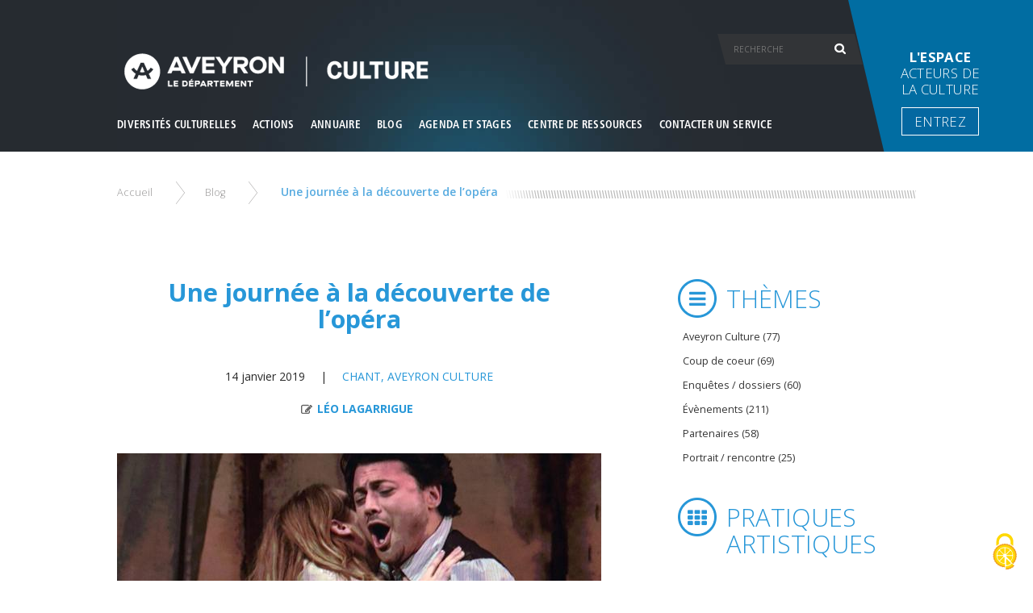

--- FILE ---
content_type: text/html; charset=utf-8
request_url: https://www.aveyron-culture.com/blog/une-journee-la-decouverte-de-lopera
body_size: 35053
content:
<!DOCTYPE html>
<!--[if IEMobile 7]><html class="iem7"  lang="fr" dir="ltr"><![endif]-->
<!--[if lte IE 6]><html class="lt-ie9 lt-ie8 lt-ie7"  lang="fr" dir="ltr"><![endif]-->
<!--[if (IE 7)&(!IEMobile)]><html class="lt-ie9 lt-ie8"  lang="fr" dir="ltr"><![endif]-->
<!--[if IE 8]><html class="lt-ie9"  lang="fr" dir="ltr"><![endif]-->
<!--[if (gte IE 9)|(gt IEMobile 7)]><!--><html  lang="fr" dir="ltr" prefix="fb: https://ogp.me/ns/fb# og: https://ogp.me/ns#"><!--<![endif]-->
<head>
  <meta charset="utf-8" />
<script type="application/ld+json">
{"@context":"http:\/\/schema.org","@type":"BreadcrumbList","itemListElement":[{"@type":"ListItem","position":1,"item":{"name":"Blog","@id":"https:\/\/www.aveyron-culture.com\/blog"}}]}
</script><meta name="description" content="AVEYRON CULTURE – Mission Départementale et la Médiathèque Départementale de l’Aveyron s’associent pour proposer une journée de formation autour de l’opéra. Cet événement, gratuit avec inscription obligatoire, s’adresse aussi bien aux bibliothécaires qu’aux musiciens, aux enseignants spécialisés, aux médiateurs ou animateurs, et bien sûr à tous les amateurs d’opéra." />
<meta name="generator" content="Drupal 7 (https://www.drupal.org)" />
<link rel="image_src" href="https://www.aveyron-culture.com/sites/default/files/uploads/vignetteBlog/flyer_opera.jpeg" />
<link rel="canonical" href="https://www.aveyron-culture.com/blog/une-journee-la-decouverte-de-lopera" />
<link rel="shortlink" href="https://www.aveyron-culture.com/node/324" />
<meta property="og:site_name" content="La culture en Aveyron" />
<meta property="og:type" content="article" />
<meta property="og:url" content="https://www.aveyron-culture.com/blog/une-journee-la-decouverte-de-lopera" />
<meta property="og:title" content="Une journée à la découverte de l’opéra" />
<meta property="og:description" content="AVEYRON CULTURE – Mission Départementale et la Médiathèque Départementale de l’Aveyron s’associent pour proposer une journée de formation autour de l’opéra. Cet événement, gratuit avec inscription obligatoire, s’adresse aussi bien aux bibliothécaires qu’aux musiciens, aux enseignants spécialisés, aux médiateurs ou animateurs, et bien sûr à tous les amateurs d’opéra." />
<meta property="og:updated_time" content="2019-02-04T10:05:40+01:00" />
<meta property="og:image" content="https://www.aveyron-culture.com/sites/default/files/uploads/vignetteBlog/flyer_opera.jpeg" />
<meta name="twitter:card" content="summary" />
<meta name="twitter:url" content="https://www.aveyron-culture.com/blog/une-journee-la-decouverte-de-lopera" />
<meta name="twitter:title" content="Une journée à la découverte de l’opéra" />
<meta name="twitter:description" content="AVEYRON CULTURE – Mission Départementale et la Médiathèque Départementale de l’Aveyron s’associent pour proposer une journée de formation autour de l’opéra. Cet événement, gratuit avec inscription" />
<meta name="twitter:image" content="https://www.aveyron-culture.com/sites/default/files/uploads/vignetteBlog/flyer_opera.jpeg" />
<meta property="article:published_time" content="2019-01-14T09:42:46+01:00" />
<meta property="article:modified_time" content="2019-02-04T10:05:40+01:00" />
<meta itemprop="name" content="Une journée à la découverte de l’opéra" />
<meta itemprop="description" content="AVEYRON CULTURE – Mission Départementale et la Médiathèque Départementale de l’Aveyron s’associent pour proposer une journée de formation autour de l’opéra. Cet événement, gratuit avec inscription obligatoire, s’adresse aussi bien aux bibliothécaires qu’aux musiciens, aux enseignants spécialisés, aux médiateurs ou animateurs, et bien sûr à tous les amateurs d’opéra." />
<meta itemprop="image" content="https://www.aveyron-culture.com/sites/default/files/uploads/vignetteBlog/flyer_opera.jpeg" />
<link rel="shortcut icon" href="https://www.aveyron-culture.com/sites/all/themes/aveyron_culture/favicon.ico" type="image/vnd.microsoft.icon" />
  <title>Une journée à la découverte de l’opéra | La culture en Aveyron</title>

      <meta name="MobileOptimized" content="width">
    <meta name="HandheldFriendly" content="true">
    <meta name="viewport" content="width=device-width, initial-scale=1">
    <meta http-equiv="cleartype" content="on">

  <link type="text/css" rel="stylesheet" href="https://www.aveyron-culture.com/sites/default/files/css/css_lQaZfjVpwP_oGNqdtWCSpJT1EMqXdMiU84ekLLxQnc4.css" media="all" />
<link type="text/css" rel="stylesheet" href="https://www.aveyron-culture.com/sites/default/files/css/css__eI-QBrkS7Fhq4ivYFedEXSif0P4eMiebr38a5RQ4bc.css" media="all" />
<link type="text/css" rel="stylesheet" href="https://www.aveyron-culture.com/sites/default/files/css/css__AnA06v-oC191ciXWx5vfLgRNk_F_fmk7Otj9F-gG_o.css" media="all" />
<link type="text/css" rel="stylesheet" href="https://www.aveyron-culture.com/sites/default/files/css/css_bJSFARHC3yG3AwySk8RYnOrsxBG8mHYxPpn1OGC0zUg.css" media="all" />
  <script src="https://www.aveyron-culture.com/sites/default/files/js/js_mOx0WHl6cNZI0fqrVldT0Ay6Zv7VRFDm9LexZoNN_NI.js"></script>
<script>jQuery.migrateMute=true;jQuery.migrateTrace=false;</script>
<script src="https://www.aveyron-culture.com/sites/default/files/js/js_bj8aLgXkuGq1Ao0IA5u3fJcg2JYAiq9U-UtBRf0goSc.js"></script>
<script src="https://www.aveyron-culture.com/sites/default/files/js/js_onbE0n0cQY6KTDQtHO_E27UBymFC-RuqypZZ6Zxez-o.js"></script>
<script src="https://www.aveyron-culture.com/sites/default/files/js/js_OogS7WXqNwWTZECjhM4QEEkl6m473kyQwc6Nc1D3mXY.js"></script>
<script src="https://www.aveyron-culture.com/sites/default/files/js/js_yL10lTS1DvmAz5Uopte7FqyupkfSAuMcEpaMAk0QEOw.js"></script>
<script>jQuery.extend(Drupal.settings, { "pathToTheme": "sites/all/themes/aveyron_culture" });</script>
<script src="https://www.aveyron-culture.com/sites/default/files/js/js_7l41EsSfkSvwZNSVI2haeqyrBj1y4_SCsR4vi88zYLg.js"></script>
<script>jQuery.extend(Drupal.settings, {"basePath":"\/","pathPrefix":"","setHasJsCookie":0,"ajaxPageState":{"theme":"aveyron_culture","theme_token":"H97pUjXADzrrUvUlfq7YQqL-n6sWiJXNlmZJNCh9oMI","js":{"sites\/all\/modules\/contrib\/jquery_update\/replace\/jquery\/1.12\/jquery.min.js":1,"0":1,"sites\/all\/modules\/contrib\/jquery_update\/replace\/jquery-migrate\/1\/jquery-migrate.min.js":1,"misc\/jquery-extend-3.4.0.js":1,"misc\/jquery-html-prefilter-3.5.0-backport.js":1,"misc\/jquery.once.js":1,"misc\/drupal.js":1,"sites\/all\/modules\/contrib\/jquery_update\/js\/jquery_browser.js":1,"misc\/form-single-submit.js":1,"sites\/all\/modules\/contrib\/entityreference\/js\/entityreference.js":1,"sites\/all\/modules\/contrib\/google_cse\/google_cse.js":1,"public:\/\/languages\/fr_hiIuJHRXrcPobd_vtvnUsLoPWpAkAfELISfjSBPp5CE.js":1,"1":1,"sites\/all\/themes\/aveyron_culture\/js\/vendor\/require\/require.js":1,"sites\/all\/themes\/aveyron_culture\/js\/appli\/conf.js":1},"css":{"modules\/system\/system.base.css":1,"modules\/system\/system.menus.css":1,"modules\/system\/system.messages.css":1,"modules\/system\/system.theme.css":1,"modules\/comment\/comment.css":1,"modules\/field\/theme\/field.css":1,"sites\/all\/modules\/contrib\/google_cse\/google_cse.css":1,"modules\/node\/node.css":1,"modules\/search\/search.css":1,"modules\/user\/user.css":1,"sites\/all\/modules\/contrib\/views\/css\/views.css":1,"sites\/all\/modules\/contrib\/ctools\/css\/ctools.css":1,"sites\/all\/modules\/contrib\/panels\/css\/panels.css":1,"sites\/all\/themes\/aveyron_culture\/system.menus.css":1,"sites\/all\/themes\/aveyron_culture\/system.messages.css":1,"sites\/all\/themes\/aveyron_culture\/system.theme.css":1,"sites\/all\/themes\/aveyron_culture\/css\/styles.css":1}},"googleCSE":{"cx":"016131854755885736484:dbccgbg7vzi","resultsWidth":600,"domain":"www.aveyron-culture.com\/","showWaterMark":1},"better_exposed_filters":{"views":{"page_blog":{"displays":{"block_2":{"filters":[]},"block_3":{"filters":[]},"block_1":{"filters":[]}}},"mise_en_avant_menu_culture":{"displays":{"mise_en_avant_menu_culture":{"filters":[]},"mise_en_avant_menu_actions":{"filters":[]},"mise_en_avant_menu_annuaire":{"filters":[]},"mise_en_avant_menu_agenda":{"filters":[]},"mise_en_avant_menu_ressources":{"filters":[]}}}}},"urlIsAjaxTrusted":{"\/search\/google":true}});</script>
      <!--[if lt IE 9]>
    <script src="/sites/all/themes/zen/js/html5-respond.js"></script>
    <![endif]-->
  </head>
<body class="html not-front not-logged-in two-sidebars page-node page-node- page-node-324 node-type-article i18n-fr section-blog page-panels" >
<div id="ecranUser">
    <header class="header" id="header" role="banner">
        <div class="cacheMenuDeplie"></div>
        <div class="est-centre">
            <p id="toggle_menu"><a href="javascript:;" title="Menu"><span>Menu</span></a></p>
                            <p id="site-name">
                                        <a href="/" title="Accueil" class="header__site-link" rel="home">
                                                    <img src="https://www.aveyron-culture.com/sites/all/themes/aveyron_culture/logo.png" alt="Accueil" class="header__logo-image" />
                        
                                                    <span class="header__site-slogan">Mission Départementale</span>
                        
                                                    <span class="header__site-name">
            La culture en Aveyron          </span>
                        
                    </a>
                                </p>
            
                        <div class="header__region region region-header"><div id="block-system-main-menu" class="block block-system block-menu first last odd" role="navigation"><ul class="menu cont-niveau-1"><li class="menu__item niveau-1 first is-expanded expanded" ><a href="/la-culture-en-aveyron/presentation" class="menu__link link_niveau-1" rel="6617acb3f1509c7f1682df761de54575" ><span>Diversités culturelles</span></a><ul class="menu cont-niveau-2"><h2>Diversités culturelles</h2><li class="menu__item niveau-2 first is-leaf leaf" ><a href="/diversites-culturelles/culture-et-patrimoine" class="menu__link link_niveau-2" rel="" ><span>Culture et patrimoine</span></a></li><div id="block-views-6617acb3f1509c7f1682df761de54575" class="block block-views first odd">

      
  <div class="view view-mise-en-avant-menu-culture view-id-mise_en_avant_menu_culture view-display-id-mise_en_avant_menu_culture view-dom-id-65701e2cc20209412d00f71451d75b2f">
        
  
  
      <div class="view-content">
        <div class="views-row views-row-1 views-row-odd views-row-first views-row-last">
      
          <figure class="fluxMenu"><a class="fluxMiseAvant" href="/blog/univers-s-de-nouveaux-regards-sur-le-musee-soulages-et-loeuvre-de-lartiste"><img src="https://www.aveyron-culture.com/sites/default/files/styles/mise_en_avant_menu/public/uploads/images-menu/visuel_programme_s.png?itok=sdbh9EN_" width="508" height="375" alt="" /><figcaption><h3>Univers S. : de nouveaux regards sur le musée Soulages et l’œuvre de l’artiste</h3><p></p></figcaption></a></figure>    </div>
    </div>
  
  
  
  
  
  
</div>
</div>
<li class="menu__item niveau-2 is-leaf leaf" ><a href="/diversites-culturelles/la-culture-au-grand-air" class="menu__link link_niveau-2" rel="" ><span>La culture au grand air</span></a></li><div id="block-views-6617acb3f1509c7f1682df761de54575--2" class="block block-views even">

      
  <div class="view view-mise-en-avant-menu-culture view-id-mise_en_avant_menu_culture view-display-id-mise_en_avant_menu_culture view-dom-id-b44bf593b101d5109a41b8b030a3625f">
        
  
  
      <div class="view-content">
        <div class="views-row views-row-1 views-row-odd views-row-first views-row-last">
      
          <figure class="fluxMenu"><a class="fluxMiseAvant" href="/blog/univers-s-de-nouveaux-regards-sur-le-musee-soulages-et-loeuvre-de-lartiste"><img src="https://www.aveyron-culture.com/sites/default/files/styles/mise_en_avant_menu/public/uploads/images-menu/visuel_programme_s.png?itok=sdbh9EN_" width="508" height="375" alt="" /><figcaption><h3>Univers S. : de nouveaux regards sur le musée Soulages et l’œuvre de l’artiste</h3><p></p></figcaption></a></figure>    </div>
    </div>
  
  
  
  
  
  
</div>
</div>
<li class="menu__item niveau-2 is-leaf leaf" ><a href="/diversites-culturelles/les-reseaux-artistiques-et-culturels" class="menu__link link_niveau-2" rel="" ><span>Les réseaux artistiques et culturels</span></a></li><div id="block-views-6617acb3f1509c7f1682df761de54575--3" class="block block-views odd">

      
  <div class="view view-mise-en-avant-menu-culture view-id-mise_en_avant_menu_culture view-display-id-mise_en_avant_menu_culture view-dom-id-a81e413ba5503a23eb3a36930de29d62">
        
  
  
      <div class="view-content">
        <div class="views-row views-row-1 views-row-odd views-row-first views-row-last">
      
          <figure class="fluxMenu"><a class="fluxMiseAvant" href="/blog/univers-s-de-nouveaux-regards-sur-le-musee-soulages-et-loeuvre-de-lartiste"><img src="https://www.aveyron-culture.com/sites/default/files/styles/mise_en_avant_menu/public/uploads/images-menu/visuel_programme_s.png?itok=sdbh9EN_" width="508" height="375" alt="" /><figcaption><h3>Univers S. : de nouveaux regards sur le musée Soulages et l’œuvre de l’artiste</h3><p></p></figcaption></a></figure>    </div>
    </div>
  
  
  
  
  
  
</div>
</div>
<li class="menu__item niveau-2 is-leaf leaf" ><a href="/diversites-culturelles/design-architecture-et-savoir-faire" class="menu__link link_niveau-2" rel="" ><span>Design, architecture et savoir faire</span></a></li><div id="block-views-6617acb3f1509c7f1682df761de54575--4" class="block block-views even">

      
  <div class="view view-mise-en-avant-menu-culture view-id-mise_en_avant_menu_culture view-display-id-mise_en_avant_menu_culture view-dom-id-694ba28834e581d8de11142a920dea6f">
        
  
  
      <div class="view-content">
        <div class="views-row views-row-1 views-row-odd views-row-first views-row-last">
      
          <figure class="fluxMenu"><a class="fluxMiseAvant" href="/blog/univers-s-de-nouveaux-regards-sur-le-musee-soulages-et-loeuvre-de-lartiste"><img src="https://www.aveyron-culture.com/sites/default/files/styles/mise_en_avant_menu/public/uploads/images-menu/visuel_programme_s.png?itok=sdbh9EN_" width="508" height="375" alt="" /><figcaption><h3>Univers S. : de nouveaux regards sur le musée Soulages et l’œuvre de l’artiste</h3><p></p></figcaption></a></figure>    </div>
    </div>
  
  
  
  
  
  
</div>
</div>
<li class="menu__item niveau-2 is-leaf leaf" ><a href="/diversites-culturelles/galeries-et-musees" class="menu__link link_niveau-2" rel="" ><span>Galeries et musées</span></a></li><div id="block-views-6617acb3f1509c7f1682df761de54575--5" class="block block-views odd">

      
  <div class="view view-mise-en-avant-menu-culture view-id-mise_en_avant_menu_culture view-display-id-mise_en_avant_menu_culture view-dom-id-f2aeb0d87af9962df30861a852500fde">
        
  
  
      <div class="view-content">
        <div class="views-row views-row-1 views-row-odd views-row-first views-row-last">
      
          <figure class="fluxMenu"><a class="fluxMiseAvant" href="/blog/univers-s-de-nouveaux-regards-sur-le-musee-soulages-et-loeuvre-de-lartiste"><img src="https://www.aveyron-culture.com/sites/default/files/styles/mise_en_avant_menu/public/uploads/images-menu/visuel_programme_s.png?itok=sdbh9EN_" width="508" height="375" alt="" /><figcaption><h3>Univers S. : de nouveaux regards sur le musée Soulages et l’œuvre de l’artiste</h3><p></p></figcaption></a></figure>    </div>
    </div>
  
  
  
  
  
  
</div>
</div>
<li class="menu__item niveau-2 is-leaf leaf" ><a href="/diversites-culturelles/pratiques-artistiques" class="menu__link link_niveau-2" rel="" ><span>Pratiques artistiques</span></a></li><div id="block-views-6617acb3f1509c7f1682df761de54575--6" class="block block-views even">

      
  <div class="view view-mise-en-avant-menu-culture view-id-mise_en_avant_menu_culture view-display-id-mise_en_avant_menu_culture view-dom-id-9de10736dd5fed56dbdab9a718a614b9">
        
  
  
      <div class="view-content">
        <div class="views-row views-row-1 views-row-odd views-row-first views-row-last">
      
          <figure class="fluxMenu"><a class="fluxMiseAvant" href="/blog/univers-s-de-nouveaux-regards-sur-le-musee-soulages-et-loeuvre-de-lartiste"><img src="https://www.aveyron-culture.com/sites/default/files/styles/mise_en_avant_menu/public/uploads/images-menu/visuel_programme_s.png?itok=sdbh9EN_" width="508" height="375" alt="" /><figcaption><h3>Univers S. : de nouveaux regards sur le musée Soulages et l’œuvre de l’artiste</h3><p></p></figcaption></a></figure>    </div>
    </div>
  
  
  
  
  
  
</div>
</div>
<li class="menu__item niveau-2 last is-leaf leaf" ><a href="/diversites-culturelles/creation-audiovisuelle-et-cinema" class="menu__link link_niveau-2" rel="" ><span>Création audiovisuelle et cinéma</span></a></li><div id="block-views-6617acb3f1509c7f1682df761de54575--7" class="block block-views odd">

      
  <div class="view view-mise-en-avant-menu-culture view-id-mise_en_avant_menu_culture view-display-id-mise_en_avant_menu_culture view-dom-id-e6b26aec4a0f8a2ffb8c33b2eb594118">
        
  
  
      <div class="view-content">
        <div class="views-row views-row-1 views-row-odd views-row-first views-row-last">
      
          <figure class="fluxMenu"><a class="fluxMiseAvant" href="/blog/univers-s-de-nouveaux-regards-sur-le-musee-soulages-et-loeuvre-de-lartiste"><img src="https://www.aveyron-culture.com/sites/default/files/styles/mise_en_avant_menu/public/uploads/images-menu/visuel_programme_s.png?itok=sdbh9EN_" width="508" height="375" alt="" /><figcaption><h3>Univers S. : de nouveaux regards sur le musée Soulages et l’œuvre de l’artiste</h3><p></p></figcaption></a></figure>    </div>
    </div>
  
  
  
  
  
  
</div>
</div>
</ul></li><li class="menu__item niveau-1 is-expanded expanded" ><a href="/nos-actions/presentation" class="menu__link link_niveau-1" rel="4e3e1b8576a07bf65e2348e344c3c613" ><span>Actions</span></a><ul class="menu cont-niveau-2"><h2>Actions</h2><li class="menu__item niveau-2 first is-leaf leaf" ><a href="/actions/disciplines-artistiques" class="menu__link link_niveau-2" rel="" ><span>Disciplines artistiques</span></a></li><div id="block-views-4e3e1b8576a07bf65e2348e344c3c613" class="block block-views even">

      
  <div class="view view-mise-en-avant-menu-culture view-id-mise_en_avant_menu_culture view-display-id-mise_en_avant_menu_actions view-dom-id-156bc83339725d56137c2c44613d8705">
        
  
  
      <div class="view-content">
        <div class="views-row views-row-1 views-row-odd views-row-first views-row-last">
      
          <figure class="fluxMenu"><a class="fluxMiseAvant" href="/blog/nenferme-pas-la-lumiere-au-musee-des-moeurs-et-coutumes-despalion-une-creation-signee-ailo"><img src="https://www.aveyron-culture.com/sites/default/files/styles/mise_en_avant_menu/public/uploads/images-menu/visuel_ailo_blog_culture_aveyron.jpg?itok=yqun3xo-" width="508" height="375" alt="" /><figcaption><h3>On n’enferme pas la lumière au musée des mœurs et coutumes d’Espalion une création signée A.I.L.O</h3><p></p></figcaption></a></figure>    </div>
    </div>
  
  
  
  
  
  
</div>
</div>
<li class="menu__item niveau-2 is-leaf leaf" ><a href="/actions/culture-en-partage" class="menu__link link_niveau-2" rel="" ><span>Culture en partage</span></a></li><div id="block-views-4e3e1b8576a07bf65e2348e344c3c613--2" class="block block-views odd">

      
  <div class="view view-mise-en-avant-menu-culture view-id-mise_en_avant_menu_culture view-display-id-mise_en_avant_menu_actions view-dom-id-45b94294e4789bb76e625bb35c6b7ab9">
        
  
  
      <div class="view-content">
        <div class="views-row views-row-1 views-row-odd views-row-first views-row-last">
      
          <figure class="fluxMenu"><a class="fluxMiseAvant" href="/blog/nenferme-pas-la-lumiere-au-musee-des-moeurs-et-coutumes-despalion-une-creation-signee-ailo"><img src="https://www.aveyron-culture.com/sites/default/files/styles/mise_en_avant_menu/public/uploads/images-menu/visuel_ailo_blog_culture_aveyron.jpg?itok=yqun3xo-" width="508" height="375" alt="" /><figcaption><h3>On n’enferme pas la lumière au musée des mœurs et coutumes d’Espalion une création signée A.I.L.O</h3><p></p></figcaption></a></figure>    </div>
    </div>
  
  
  
  
  
  
</div>
</div>
<li class="menu__item niveau-2 is-leaf leaf" ><a href="/actions/culture-et-numerique" class="menu__link link_niveau-2" rel="" ><span>Culture et Numérique</span></a></li><div id="block-views-4e3e1b8576a07bf65e2348e344c3c613--3" class="block block-views even">

      
  <div class="view view-mise-en-avant-menu-culture view-id-mise_en_avant_menu_culture view-display-id-mise_en_avant_menu_actions view-dom-id-d7ff97f7311e1361d7de2df98285fc0a">
        
  
  
      <div class="view-content">
        <div class="views-row views-row-1 views-row-odd views-row-first views-row-last">
      
          <figure class="fluxMenu"><a class="fluxMiseAvant" href="/blog/nenferme-pas-la-lumiere-au-musee-des-moeurs-et-coutumes-despalion-une-creation-signee-ailo"><img src="https://www.aveyron-culture.com/sites/default/files/styles/mise_en_avant_menu/public/uploads/images-menu/visuel_ailo_blog_culture_aveyron.jpg?itok=yqun3xo-" width="508" height="375" alt="" /><figcaption><h3>On n’enferme pas la lumière au musée des mœurs et coutumes d’Espalion une création signée A.I.L.O</h3><p></p></figcaption></a></figure>    </div>
    </div>
  
  
  
  
  
  
</div>
</div>
<li class="menu__item niveau-2 is-leaf leaf" ><a href="/actions/culture-et-patrimoine" class="menu__link link_niveau-2" rel="" ><span>Culture et patrimoine</span></a></li><div id="block-views-4e3e1b8576a07bf65e2348e344c3c613--4" class="block block-views odd">

      
  <div class="view view-mise-en-avant-menu-culture view-id-mise_en_avant_menu_culture view-display-id-mise_en_avant_menu_actions view-dom-id-cf65bfbf5bbb38cf0acc2c8301935ec9">
        
  
  
      <div class="view-content">
        <div class="views-row views-row-1 views-row-odd views-row-first views-row-last">
      
          <figure class="fluxMenu"><a class="fluxMiseAvant" href="/blog/nenferme-pas-la-lumiere-au-musee-des-moeurs-et-coutumes-despalion-une-creation-signee-ailo"><img src="https://www.aveyron-culture.com/sites/default/files/styles/mise_en_avant_menu/public/uploads/images-menu/visuel_ailo_blog_culture_aveyron.jpg?itok=yqun3xo-" width="508" height="375" alt="" /><figcaption><h3>On n’enferme pas la lumière au musée des mœurs et coutumes d’Espalion une création signée A.I.L.O</h3><p></p></figcaption></a></figure>    </div>
    </div>
  
  
  
  
  
  
</div>
</div>
<li class="menu__item niveau-2 is-leaf leaf" ><a href="/actions/education-artistique-et-culturelle" class="menu__link link_niveau-2" rel="" ><span>Éducation artistique et culturelle</span></a></li><div id="block-views-4e3e1b8576a07bf65e2348e344c3c613--5" class="block block-views even">

      
  <div class="view view-mise-en-avant-menu-culture view-id-mise_en_avant_menu_culture view-display-id-mise_en_avant_menu_actions view-dom-id-74c71fb0d92e215622a9be5780f12271">
        
  
  
      <div class="view-content">
        <div class="views-row views-row-1 views-row-odd views-row-first views-row-last">
      
          <figure class="fluxMenu"><a class="fluxMiseAvant" href="/blog/nenferme-pas-la-lumiere-au-musee-des-moeurs-et-coutumes-despalion-une-creation-signee-ailo"><img src="https://www.aveyron-culture.com/sites/default/files/styles/mise_en_avant_menu/public/uploads/images-menu/visuel_ailo_blog_culture_aveyron.jpg?itok=yqun3xo-" width="508" height="375" alt="" /><figcaption><h3>On n’enferme pas la lumière au musée des mœurs et coutumes d’Espalion une création signée A.I.L.O</h3><p></p></figcaption></a></figure>    </div>
    </div>
  
  
  
  
  
  
</div>
</div>
<li class="menu__item niveau-2 is-leaf leaf" ><a href="/actions/ingenierie-culturelle-territoriale" class="menu__link link_niveau-2" rel="" ><span>Ingénierie culturelle territoriale</span></a></li><div id="block-views-4e3e1b8576a07bf65e2348e344c3c613--6" class="block block-views odd">

      
  <div class="view view-mise-en-avant-menu-culture view-id-mise_en_avant_menu_culture view-display-id-mise_en_avant_menu_actions view-dom-id-1467c75471480d7c432bb8c1041c0ddd">
        
  
  
      <div class="view-content">
        <div class="views-row views-row-1 views-row-odd views-row-first views-row-last">
      
          <figure class="fluxMenu"><a class="fluxMiseAvant" href="/blog/nenferme-pas-la-lumiere-au-musee-des-moeurs-et-coutumes-despalion-une-creation-signee-ailo"><img src="https://www.aveyron-culture.com/sites/default/files/styles/mise_en_avant_menu/public/uploads/images-menu/visuel_ailo_blog_culture_aveyron.jpg?itok=yqun3xo-" width="508" height="375" alt="" /><figcaption><h3>On n’enferme pas la lumière au musée des mœurs et coutumes d’Espalion une création signée A.I.L.O</h3><p></p></figcaption></a></figure>    </div>
    </div>
  
  
  
  
  
  
</div>
</div>
<li class="menu__item niveau-2 is-leaf leaf" ><a href="/actions/pratiques-amateurs-et-professionnelles" class="menu__link link_niveau-2" rel="" ><span>Pratiques amateurs et professionnelles</span></a></li><div id="block-views-4e3e1b8576a07bf65e2348e344c3c613--7" class="block block-views even">

      
  <div class="view view-mise-en-avant-menu-culture view-id-mise_en_avant_menu_culture view-display-id-mise_en_avant_menu_actions view-dom-id-acf0c5fe42cbc04699fdbac90a6c0d99">
        
  
  
      <div class="view-content">
        <div class="views-row views-row-1 views-row-odd views-row-first views-row-last">
      
          <figure class="fluxMenu"><a class="fluxMiseAvant" href="/blog/nenferme-pas-la-lumiere-au-musee-des-moeurs-et-coutumes-despalion-une-creation-signee-ailo"><img src="https://www.aveyron-culture.com/sites/default/files/styles/mise_en_avant_menu/public/uploads/images-menu/visuel_ailo_blog_culture_aveyron.jpg?itok=yqun3xo-" width="508" height="375" alt="" /><figcaption><h3>On n’enferme pas la lumière au musée des mœurs et coutumes d’Espalion une création signée A.I.L.O</h3><p></p></figcaption></a></figure>    </div>
    </div>
  
  
  
  
  
  
</div>
</div>
<li class="menu__item niveau-2 is-leaf leaf" ><a href="/actions/lenvers-du-decor" class="menu__link link_niveau-2" rel="" ><span>L'envers du décor</span></a></li><div id="block-views-4e3e1b8576a07bf65e2348e344c3c613--8" class="block block-views odd">

      
  <div class="view view-mise-en-avant-menu-culture view-id-mise_en_avant_menu_culture view-display-id-mise_en_avant_menu_actions view-dom-id-81c43c38748249d69a3d7ebffacc248f">
        
  
  
      <div class="view-content">
        <div class="views-row views-row-1 views-row-odd views-row-first views-row-last">
      
          <figure class="fluxMenu"><a class="fluxMiseAvant" href="/blog/nenferme-pas-la-lumiere-au-musee-des-moeurs-et-coutumes-despalion-une-creation-signee-ailo"><img src="https://www.aveyron-culture.com/sites/default/files/styles/mise_en_avant_menu/public/uploads/images-menu/visuel_ailo_blog_culture_aveyron.jpg?itok=yqun3xo-" width="508" height="375" alt="" /><figcaption><h3>On n’enferme pas la lumière au musée des mœurs et coutumes d’Espalion une création signée A.I.L.O</h3><p></p></figcaption></a></figure>    </div>
    </div>
  
  
  
  
  
  
</div>
</div>
<li class="menu__item niveau-2 last is-leaf leaf" ><a href="/contacter-un-service" class="menu__link link_niveau-2" rel="" ><span>Contacter un service</span></a></li><div id="block-views-4e3e1b8576a07bf65e2348e344c3c613--9" class="block block-views even">

      
  <div class="view view-mise-en-avant-menu-culture view-id-mise_en_avant_menu_culture view-display-id-mise_en_avant_menu_actions view-dom-id-2f3ea2e42fab1c172772c9c46d4d89cb">
        
  
  
      <div class="view-content">
        <div class="views-row views-row-1 views-row-odd views-row-first views-row-last">
      
          <figure class="fluxMenu"><a class="fluxMiseAvant" href="/blog/nenferme-pas-la-lumiere-au-musee-des-moeurs-et-coutumes-despalion-une-creation-signee-ailo"><img src="https://www.aveyron-culture.com/sites/default/files/styles/mise_en_avant_menu/public/uploads/images-menu/visuel_ailo_blog_culture_aveyron.jpg?itok=yqun3xo-" width="508" height="375" alt="" /><figcaption><h3>On n’enferme pas la lumière au musée des mœurs et coutumes d’Espalion une création signée A.I.L.O</h3><p></p></figcaption></a></figure>    </div>
    </div>
  
  
  
  
  
  
</div>
</div>
</ul></li><li class="menu__item niveau-1 is-expanded expanded" ><a href="/annuaire/presentation" class="menu__link link_niveau-1" rel="bbfc9d349a7553282babb2af81d61109" ><span>Annuaire</span></a><ul class="menu cont-niveau-2"><h2>Annuaire</h2><li class="menu__item niveau-2 first is-leaf leaf" ><a href="/annuaire/artistes-et-compagnies" class="menu__link link_niveau-2" rel="" ><span>Artistes et compagnies</span></a></li><div id="block-views-bbfc9d349a7553282babb2af81d61109" class="block block-views odd">

      
  <div class="view view-mise-en-avant-menu-culture view-id-mise_en_avant_menu_culture view-display-id-mise_en_avant_menu_annuaire view-dom-id-4a1930006258f56ab5991a2634c5f02a">
        
  
  
      <div class="view-content">
        <div class="views-row views-row-1 views-row-odd views-row-first views-row-last">
      
          <figure class="fluxMenu"><a class="fluxMiseAvant" href="/blog/appel-projet-residences-vertes-residences-dartistes-pour-la-transformation-ecologique"><img src="https://www.aveyron-culture.com/sites/default/files/styles/mise_en_avant_menu/public/uploads/images-menu/capture_3.jpg?itok=5JVCfy5N" width="508" height="375" alt="" /><figcaption><h3>Appel à projet : Résidences vertes, résidences d’artistes pour la transformation écologique</h3><p></p></figcaption></a></figure>    </div>
    </div>
  
  
  
  
  
  
</div>
</div>
<li class="menu__item niveau-2 is-leaf leaf" ><a href="/annuaire/chorales" class="menu__link link_niveau-2" rel="" ><span>Chorales</span></a></li><div id="block-views-bbfc9d349a7553282babb2af81d61109--2" class="block block-views even">

      
  <div class="view view-mise-en-avant-menu-culture view-id-mise_en_avant_menu_culture view-display-id-mise_en_avant_menu_annuaire view-dom-id-71111b0bb36734e632777df74ddf7501">
        
  
  
      <div class="view-content">
        <div class="views-row views-row-1 views-row-odd views-row-first views-row-last">
      
          <figure class="fluxMenu"><a class="fluxMiseAvant" href="/blog/appel-projet-residences-vertes-residences-dartistes-pour-la-transformation-ecologique"><img src="https://www.aveyron-culture.com/sites/default/files/styles/mise_en_avant_menu/public/uploads/images-menu/capture_3.jpg?itok=5JVCfy5N" width="508" height="375" alt="" /><figcaption><h3>Appel à projet : Résidences vertes, résidences d’artistes pour la transformation écologique</h3><p></p></figcaption></a></figure>    </div>
    </div>
  
  
  
  
  
  
</div>
</div>
<li class="menu__item niveau-2 is-leaf leaf" ><a href="/annuaire/lieux-culturels-et-salles" class="menu__link link_niveau-2" rel="" ><span>Lieux culturels et salles</span></a></li><div id="block-views-bbfc9d349a7553282babb2af81d61109--3" class="block block-views odd">

      
  <div class="view view-mise-en-avant-menu-culture view-id-mise_en_avant_menu_culture view-display-id-mise_en_avant_menu_annuaire view-dom-id-504afefad105c6b77a65ee60d1bacd4a">
        
  
  
      <div class="view-content">
        <div class="views-row views-row-1 views-row-odd views-row-first views-row-last">
      
          <figure class="fluxMenu"><a class="fluxMiseAvant" href="/blog/appel-projet-residences-vertes-residences-dartistes-pour-la-transformation-ecologique"><img src="https://www.aveyron-culture.com/sites/default/files/styles/mise_en_avant_menu/public/uploads/images-menu/capture_3.jpg?itok=5JVCfy5N" width="508" height="375" alt="" /><figcaption><h3>Appel à projet : Résidences vertes, résidences d’artistes pour la transformation écologique</h3><p></p></figcaption></a></figure>    </div>
    </div>
  
  
  
  
  
  
</div>
</div>
<li class="menu__item niveau-2 is-leaf leaf" ><a href="/annuaire/programmateurs-et-associations" class="menu__link link_niveau-2" rel="" ><span>Programmateurs et associations</span></a></li><div id="block-views-bbfc9d349a7553282babb2af81d61109--4" class="block block-views even">

      
  <div class="view view-mise-en-avant-menu-culture view-id-mise_en_avant_menu_culture view-display-id-mise_en_avant_menu_annuaire view-dom-id-4e211900aed6ae4be8f1338ba1f68a7e">
        
  
  
      <div class="view-content">
        <div class="views-row views-row-1 views-row-odd views-row-first views-row-last">
      
          <figure class="fluxMenu"><a class="fluxMiseAvant" href="/blog/appel-projet-residences-vertes-residences-dartistes-pour-la-transformation-ecologique"><img src="https://www.aveyron-culture.com/sites/default/files/styles/mise_en_avant_menu/public/uploads/images-menu/capture_3.jpg?itok=5JVCfy5N" width="508" height="375" alt="" /><figcaption><h3>Appel à projet : Résidences vertes, résidences d’artistes pour la transformation écologique</h3><p></p></figcaption></a></figure>    </div>
    </div>
  
  
  
  
  
  
</div>
</div>
<li class="menu__item niveau-2 last is-leaf leaf" ><a href="/annuaire/lieux-de-residence-de-creation-et-daccueil-dartistes" class="menu__link link_niveau-2" rel="" ><span>Lieux de résidence de création et d'accueil d'artistes</span></a></li><div id="block-views-bbfc9d349a7553282babb2af81d61109--5" class="block block-views odd">

      
  <div class="view view-mise-en-avant-menu-culture view-id-mise_en_avant_menu_culture view-display-id-mise_en_avant_menu_annuaire view-dom-id-9737c92975f56a8b0fb93f36a05804b9">
        
  
  
      <div class="view-content">
        <div class="views-row views-row-1 views-row-odd views-row-first views-row-last">
      
          <figure class="fluxMenu"><a class="fluxMiseAvant" href="/blog/appel-projet-residences-vertes-residences-dartistes-pour-la-transformation-ecologique"><img src="https://www.aveyron-culture.com/sites/default/files/styles/mise_en_avant_menu/public/uploads/images-menu/capture_3.jpg?itok=5JVCfy5N" width="508" height="375" alt="" /><figcaption><h3>Appel à projet : Résidences vertes, résidences d’artistes pour la transformation écologique</h3><p></p></figcaption></a></figure>    </div>
    </div>
  
  
  
  
  
  
</div>
</div>
</ul></li><li class="menu__item niveau-1 is-leaf leaf blogMenu" ><a href="/blog" class="menu__link link_niveau-1" rel="" ><span>Blog</span></a></li><li class="menu__item niveau-1 is-expanded expanded" ><a href="/agenda-et-stages/presentation" class="menu__link link_niveau-1" rel="c3dbe5960980cf6b04283274cc331dd5" ><span>Agenda et stages</span></a><ul class="menu cont-niveau-2"><h2>Agenda et stages</h2><li class="menu__item niveau-2 first is-leaf leaf" ><a href="/agenda-et-stages/agenda-des-evenements" class="menu__link link_niveau-2" rel="" ><span>Agenda des évènements</span></a></li><div id="block-views-c3dbe5960980cf6b04283274cc331dd5" class="block block-views even">

      
  <div class="view view-mise-en-avant-menu-culture view-id-mise_en_avant_menu_culture view-display-id-mise_en_avant_menu_agenda view-dom-id-34e343f26eeb201ad504e82345d32313">
        
  
  
      <div class="view-content">
        <div class="views-row views-row-1 views-row-odd views-row-first views-row-last">
      
          <figure class="fluxMenu"><a class="fluxMiseAvant" href="/blog/du-nouveau-pour-le-parcours-art-urbain-dans-le-secteur-de-decazeville"><img src="https://www.aveyron-culture.com/sites/default/files/styles/mise_en_avant_menu/public/uploads/images-menu/street_art.jpg?itok=BG2GINY1" width="508" height="375" alt="" /><figcaption><h3>Du nouveau pour le parcours art urbain dans le secteur de Decazeville</h3><p></p></figcaption></a></figure>    </div>
    </div>
  
  
  
  
  
  
</div>
</div>
<li class="menu__item niveau-2 last is-expanded expanded" ><a href="/agenda-et-stages/stages-et-pratiques-artistiques" class="menu__link link_niveau-2" rel="7655cd4b1ba156d5f1b9f1e3ba4d18dc" ><span>Stages et pratiques artistiques</span></a></li><div id="block-views-c3dbe5960980cf6b04283274cc331dd5--2" class="block block-views odd">

      
  <div class="view view-mise-en-avant-menu-culture view-id-mise_en_avant_menu_culture view-display-id-mise_en_avant_menu_agenda view-dom-id-b59045d0e634528e384340e3f3d100f3">
        
  
  
      <div class="view-content">
        <div class="views-row views-row-1 views-row-odd views-row-first views-row-last">
      
          <figure class="fluxMenu"><a class="fluxMiseAvant" href="/blog/du-nouveau-pour-le-parcours-art-urbain-dans-le-secteur-de-decazeville"><img src="https://www.aveyron-culture.com/sites/default/files/styles/mise_en_avant_menu/public/uploads/images-menu/street_art.jpg?itok=BG2GINY1" width="508" height="375" alt="" /><figcaption><h3>Du nouveau pour le parcours art urbain dans le secteur de Decazeville</h3><p></p></figcaption></a></figure>    </div>
    </div>
  
  
  
  
  
  
</div>
</div>
</ul></li><li class="menu__item niveau-1 is-expanded expanded centreRessources" ><a href="/centre-de-ressources/presentation" class="menu__link link_niveau-1" rel="4dc8dd81faac2ebf41d6cc90363d1b33" ><span>Centre de ressources</span></a><ul class="menu cont-niveau-2"><h2>Centre de ressources</h2><li class="menu__item niveau-2 first is-leaf leaf" ><a href="/centre-de-ressources/services-et-contacts" class="menu__link link_niveau-2" rel="" ><span>Services et contacts</span></a></li><div id="block-views-4dc8dd81faac2ebf41d6cc90363d1b33" class="block block-views even">

      
  <div class="view view-mise-en-avant-menu-culture view-id-mise_en_avant_menu_culture view-display-id-mise_en_avant_menu_ressources view-dom-id-3fe3fa3dcafe4263c41713dc7eb59910">
        
  
  
      <div class="view-content">
        <div class="views-row views-row-1 views-row-odd views-row-first views-row-last">
      
          <figure class="fluxMenu"><a class="fluxMiseAvant" href="/blog/dedale-un-kit-pedagogique-sur-les-droits-culturels"><img src="https://www.aveyron-culture.com/sites/default/files/styles/mise_en_avant_menu/public/uploads/images-menu/dedale_droitsculturels.jpg?itok=2UzMhf9H" width="508" height="375" alt="" /><figcaption><h3>Dédale, un kit pédagogique sur les droits culturels</h3><p></p></figcaption></a></figure>    </div>
    </div>
  
  
  
  
  
  
</div>
</div>
<li class="menu__item niveau-2 is-leaf leaf" ><a href="https://basedocumentaire-aveyronculture.c3rb.org/" class="menu__link link_niveau-2" rel="" target="_blank" ><span>Base documentaire</span></a></li><div id="block-views-4dc8dd81faac2ebf41d6cc90363d1b33--2" class="block block-views odd">

      
  <div class="view view-mise-en-avant-menu-culture view-id-mise_en_avant_menu_culture view-display-id-mise_en_avant_menu_ressources view-dom-id-cd0c483ca3ec52380ed9bdf8fc61277b">
        
  
  
      <div class="view-content">
        <div class="views-row views-row-1 views-row-odd views-row-first views-row-last">
      
          <figure class="fluxMenu"><a class="fluxMiseAvant" href="/blog/dedale-un-kit-pedagogique-sur-les-droits-culturels"><img src="https://www.aveyron-culture.com/sites/default/files/styles/mise_en_avant_menu/public/uploads/images-menu/dedale_droitsculturels.jpg?itok=2UzMhf9H" width="508" height="375" alt="" /><figcaption><h3>Dédale, un kit pédagogique sur les droits culturels</h3><p></p></figcaption></a></figure>    </div>
    </div>
  
  
  
  
  
  
</div>
</div>
</ul></li><li class="menu__item niveau-1 is-leaf leaf EspaceActeur" id="StickTop"><a href="/lespace-acteur-de-la-culture/presentation" class="menu__link link_niveau-1 espaceActeurNiv1" rel="" ><span><strong>L'espace</strong> acteurs de la culture <em>ENTREZ</em></span></a></li><li class="menu__item niveau-1 last is-leaf leaf" id="StickTop"><a href="/contacter-un-service" class="menu__link link_niveau-1" rel="" ><span>Contacter un service</span></a></li></ul></div></div>
        </div>
        <div class="PanierEspaceActeur">
            <div class="panier"><a class="espace" href="/fr/outils/mon-espace.php" id="tfoCarnetSynthese">Ma sélection </a></div>
            <form class="search-form" action="/search/google" method="post" id="search-form" accept-charset="UTF-8"><div><div class="container-inline form-wrapper" id="edit-basic"><div class="form-item form-type-textfield form-item-keys">
  <label for="edit-keys">Saisissez vos mots-clés </label>
 <input placeholder="Recherche" type="text" id="edit-keys" name="keys" value="" size="40" maxlength="255" class="form-text" />
</div>
<input type="submit" id="edit-submit" name="op" value="Rechercher" class="form-submit" /></div><input type="hidden" name="form_build_id" value="form-kZKftfZctIehBFrCBbpHkNrxzgm7L04QQxqsT0Uqlro" />
<input type="hidden" name="form_id" value="search_form" />
</div></form>            <a href="/search/node" id="showSearch" class="fa fa-search" aria-hidden="true"></a>
            <!--<div class="EspaceActeur"><a href="/lespace-acteur-de-la-culture/fa%C3%AEtes-vous-conna%C3%AEtre" title="L'espace acteur de la culture"><strong>L'espace</strong><br>acteur de<br>la culture</a></div>-->
        </div>
    </header>
    <div id="main">
        <div id="content" class="column est-centre" role="main">
                                                                                                
<div id="block-crumbs-breadcrumb" class="block block-crumbs first odd">

      
  <h2 class="element-invisible">Vous êtes ici</h2><div class="breadcrumb"><a href="/">Accueil</a> <span class="crumbs-separator"> &gt; </span><a href="/blog">Blog</a> <span class="crumbs-separator"> &gt; </span> <span class="crumbs-current-page">Une journée à la découverte de l’opéra</span></div>
</div>


<article class="node-324 node node-article view-mode-full clearfix">

      <header>
                          <h1 class="node__title node-title">Une journée à la découverte de l’opéra</h1>
            
      <p id="dateAndTheme">
        <span class="date">
        14 janvier 2019        </span>
        <span class="themes">
        <a href="/blog/pratiques-artistiques/11" title="Chant" class="theme pratiques-artistiques">Chant</a>, <a href="/blog/theme/5" title="Aveyron Culture" class="theme">Aveyron Culture</a>        </span>
      </p>
        <div class="contSignature"><p><span class="signatureBlog"><strong>Léo LAGARRIGUE</strong></span></p>        </div>
    </header>
    



    <picture>

        <!--[if IE 9]><video style="display: none;"><![endif]-->

        <source srcset="https://www.aveyron-culture.com/sites/default/files/styles/page_accueil_blog/public/uploads/images-menu/flyer_opera.jpeg?itok=b7rzD54X" media="(min-width: 480px)">

        <source srcset="https://www.aveyron-culture.com/sites/default/files/styles/page_accueil_blog_480/public/uploads/images-menu/flyer_opera.jpeg?itok=F6dv2h4B" media="(max-width: 479px)">

        <!--[if IE 9]></video><![endif]-->

        <img class="imageContent" src="[data-uri]" title="" alt="">

        <noscript><img class="imageContent" src="https://www.aveyron-culture.com/sites/default/files/styles/page_accueil_blog/public/uploads/images-menu/flyer_opera.jpeg?itok=b7rzD54X" title="" alt="" /></noscript>

    </picture>

    <div class="field field-name-body field-type-text-with-summary field-label-hidden">
    <div class="field-items">
          <div class="field-item even"><p>AVEYRON CULTURE – Mission Départementale et la Médiathèque Départementale de l’Aveyron s’associent pour proposer une journée de formation autour de l’opéra.</p>
<p> </p>
<p>Cet événement, gratuit avec inscription obligatoire, s’adresse aussi bien aux bibliothécaires qu’aux musiciens, aux enseignants spécialisés, aux médiateurs ou animateurs, et bien sûr à tous les amateurs d’opéra. Animée par</p>
<p> </p>
<p>Camille Villanove, médiatrice de la musique, la journée de formation se divisera en trois parties :<br />- Naissance et essor de l’opéra de Monteverdi à Mozart : le règne de l’Italie,<br />- L’opéra romantique et ses caractéristiques en Allemagne, en France et en Italie,<br />- Composer un opéra aujourd’hui : héritage et modernité.</p>
<p>L’ensemble de la journée sera jalonné par de nombreuses écoutes de disques ainsi que par des diffusions de vidéos. Une discographie et des documents en prêt seront également proposés.</p>
<p> </p>
<p>Rendez-vous le mardi 12 février 2019 de 9h à 17h au Centre technique départemental situé route du Monastère à Flavin. Pour s’inscrire, c’est par<a href="http://www.aveyron-culture.com/diffusio/agenda/flavin/formation-decouverte-de-l-opera_TFO127251.php"> ici</a>, plus de renseignements au 05 65 73 80 82 ou par mail à l.lagarrigue@aveyron-culture.com</p>
</div>
      </div>
</div>

</article>                                                    <aside class="sidebars">
                      <section class="region region-sidebar-second column sidebar">
    <div id="block-views-page-blog-block-2" class="block block-views first odd">

        <h2 class="block__title block-title">Thèmes</h2>
    
  <div class="view view-page-blog view-id-page_blog view-display-id-block_2 view-dom-id-2cfe410483e22d80cd9704a03eeb1dd4">
        
  
  
      <div class="view-content">
      
<ul class="views-summary">

  
    <li><a id="taxonomy-term-5" href="/blog/theme/5"><span>Aveyron Culture (77)</span></a>

    </li>

        <!--<li><a id="taxonomy-term-</span></a>

    </li>-->

  
    <li><a id="taxonomy-term-3" href="/blog/theme/3"><span>Coup de coeur (69)</span></a>

    </li>

        <!--<li><a id="taxonomy-term-</span></a>

    </li>-->

  
    <li><a id="taxonomy-term-6" href="/blog/theme/6"><span>Enquêtes / dossiers (60)</span></a>

    </li>

        <!--<li><a id="taxonomy-term-</span></a>

    </li>-->

  
    <li><a id="taxonomy-term-1" href="/blog/theme/1"><span>Évènements (211)</span></a>

    </li>

        <!--<li><a id="taxonomy-term-</span></a>

    </li>-->

  
    <li><a id="taxonomy-term-4" href="/blog/theme/4"><span>Partenaires (58)</span></a>

    </li>

        <!--<li><a id="taxonomy-term-</span></a>

    </li>-->

  
    <li><a id="taxonomy-term-2" href="/blog/theme/2"><span>Portrait / rencontre (25)</span></a>

    </li>

        <!--<li><a id="taxonomy-term-</span></a>

    </li>-->

  
</ul>

    </div>
  
  
  
  
  
  
</div>
</div>
<div id="block-views-page-blog-block-3" class="block block-views even">

        <h2 class="block__title block-title">Pratiques artistiques</h2>
    
  <div class="view view-page-blog view-id-page_blog view-display-id-block_3 view-dom-id-f58c689142d5942bcfc5840aeffeabc7">
        
  
  
      <div class="view-content">
      
<ul class="views-summary">

  
    <li><a id="taxonomy-term-9" href="/blog/pratiques-artistiques/9"><span>Arts de la rue &amp; cirque (8)</span></a>

    </li>

        <!--<li><a id="taxonomy-term-</span></a>

    </li>-->

  
    <li><a id="taxonomy-term-7" href="/blog/pratiques-artistiques/7"><span>Arts visuels (77)</span></a>

    </li>

        <!--<li><a id="taxonomy-term-</span></a>

    </li>-->

  
    <li><a id="taxonomy-term-8" href="/blog/pratiques-artistiques/8"><span>Audio-visuel (25)</span></a>

    </li>

        <!--<li><a id="taxonomy-term-</span></a>

    </li>-->

  
    <li><a id="taxonomy-term-11" href="/blog/pratiques-artistiques/11"><span>Chant (15)</span></a>

    </li>

        <!--<li><a id="taxonomy-term-</span></a>

    </li>-->

  
    <li><a id="taxonomy-term-16" href="/blog/pratiques-artistiques/16"><span>Culture Occitane &amp; langues régionales (21)</span></a>

    </li>

        <!--<li><a id="taxonomy-term-</span></a>

    </li>-->

  
    <li><a id="taxonomy-term-14" href="/blog/pratiques-artistiques/14"><span>Danse (33)</span></a>

    </li>

        <!--<li><a id="taxonomy-term-</span></a>

    </li>-->

  
    <li><a id="taxonomy-term-13" href="/blog/pratiques-artistiques/13"><span>Livre &amp; lecture (39)</span></a>

    </li>

        <!--<li><a id="taxonomy-term-</span></a>

    </li>-->

  
    <li><a id="taxonomy-term-10" href="/blog/pratiques-artistiques/10"><span>Musique (57)</span></a>

    </li>

        <!--<li><a id="taxonomy-term-</span></a>

    </li>-->

  
    <li><a id="taxonomy-term-15" href="/blog/pratiques-artistiques/15"><span>Patrimoine, Histoire &amp; musées (83)</span></a>

    </li>

        <!--<li><a id="taxonomy-term-</span></a>

    </li>-->

  
    <li><a id="taxonomy-term-12" href="/blog/pratiques-artistiques/12"><span>Théâtre (61)</span></a>

    </li>

        <!--<li><a id="taxonomy-term-</span></a>

    </li>-->

  
</ul>

    </div>
  
  
  
  
  
  
</div>
</div>
<div id="block-views-page-blog-block-1" class="block block-views last odd">

        <h2 class="block__title block-title">Archives</h2>
    
  <div class="view view-page-blog view-id-page_blog view-display-id-block_1 view-dom-id-fa354038bc5b00ed84cbdb4bfefa7576">
        
  
  
      <div class="view-content">
      
<ul class="views-summary">

  
    <li><a id="taxonomy-term-" href="/blog/archive/202601"><span>janvier 2026 (1)</span></a>

    </li>

        <!--<li><a id="taxonomy-term-</span></a>

    </li>-->

  
    <li><a id="taxonomy-term-" href="/blog/archive/202512"><span>décembre 2025 (3)</span></a>

    </li>

        <!--<li><a id="taxonomy-term-</span></a>

    </li>-->

  
    <li><a id="taxonomy-term-" href="/blog/archive/202511"><span>novembre 2025 (1)</span></a>

    </li>

        <!--<li><a id="taxonomy-term-</span></a>

    </li>-->

  
    <li><a id="taxonomy-term-" href="/blog/archive/202510"><span>octobre 2025 (5)</span></a>

    </li>

        <!--<li><a id="taxonomy-term-</span></a>

    </li>-->

  
    <li><a id="taxonomy-term-" href="/blog/archive/202509"><span>septembre 2025 (6)</span></a>

    </li>

        <!--<li><a id="taxonomy-term-</span></a>

    </li>-->

  
    <li><a id="taxonomy-term-" href="/blog/archive/202508"><span>août 2025 (1)</span></a>

    </li>

        <!--<li><a id="taxonomy-term-</span></a>

    </li>-->

  
    <li><a id="taxonomy-term-" href="/blog/archive/202507"><span>juillet 2025 (1)</span></a>

    </li>

        <!--<li><a id="taxonomy-term-</span></a>

    </li>-->

  
    <li><a id="taxonomy-term-" href="/blog/archive/202506"><span>juin 2025 (3)</span></a>

    </li>

        <!--<li><a id="taxonomy-term-</span></a>

    </li>-->

  
    <li><a id="taxonomy-term-" href="/blog/archive/202505"><span>mai 2025 (5)</span></a>

    </li>

        <!--<li><a id="taxonomy-term-</span></a>

    </li>-->

  
    <li><a id="taxonomy-term-" href="/blog/archive/202504"><span>avril 2025 (5)</span></a>

    </li>

        <!--<li><a id="taxonomy-term-</span></a>

    </li>-->

  
    <li><a id="taxonomy-term-" href="/blog/archive/202503"><span>mars 2025 (4)</span></a>

    </li>

        <!--<li><a id="taxonomy-term-</span></a>

    </li>-->

  
    <li><a id="taxonomy-term-" href="/blog/archive/202502"><span>février 2025 (4)</span></a>

    </li>

        <!--<li><a id="taxonomy-term-</span></a>

    </li>-->

  
    <li><a id="taxonomy-term-" href="/blog/archive/202501"><span>janvier 2025 (4)</span></a>

    </li>

        <!--<li><a id="taxonomy-term-</span></a>

    </li>-->

  
    <li><a id="taxonomy-term-" href="/blog/archive/202412"><span>décembre 2024 (4)</span></a>

    </li>

        <!--<li><a id="taxonomy-term-</span></a>

    </li>-->

  
    <li><a id="taxonomy-term-" href="/blog/archive/202411"><span>novembre 2024 (3)</span></a>

    </li>

        <!--<li><a id="taxonomy-term-</span></a>

    </li>-->

  
    <li><a id="taxonomy-term-" href="/blog/archive/202410"><span>octobre 2024 (3)</span></a>

    </li>

        <!--<li><a id="taxonomy-term-</span></a>

    </li>-->

  
    <li><a id="taxonomy-term-" href="/blog/archive/202409"><span>septembre 2024 (5)</span></a>

    </li>

        <!--<li><a id="taxonomy-term-</span></a>

    </li>-->

  
    <li><a id="taxonomy-term-" href="/blog/archive/202408"><span>août 2024 (3)</span></a>

    </li>

        <!--<li><a id="taxonomy-term-</span></a>

    </li>-->

  
    <li><a id="taxonomy-term-" href="/blog/archive/202407"><span>juillet 2024 (1)</span></a>

    </li>

        <!--<li><a id="taxonomy-term-</span></a>

    </li>-->

  
    <li><a id="taxonomy-term-" href="/blog/archive/202406"><span>juin 2024 (7)</span></a>

    </li>

        <!--<li><a id="taxonomy-term-</span></a>

    </li>-->

  
    <li><a id="taxonomy-term-" href="/blog/archive/202405"><span>mai 2024 (3)</span></a>

    </li>

        <!--<li><a id="taxonomy-term-</span></a>

    </li>-->

  
    <li><a id="taxonomy-term-" href="/blog/archive/202404"><span>avril 2024 (3)</span></a>

    </li>

        <!--<li><a id="taxonomy-term-</span></a>

    </li>-->

  
    <li><a id="taxonomy-term-" href="/blog/archive/202403"><span>mars 2024 (3)</span></a>

    </li>

        <!--<li><a id="taxonomy-term-</span></a>

    </li>-->

  
    <li><a id="taxonomy-term-" href="/blog/archive/202402"><span>février 2024 (3)</span></a>

    </li>

        <!--<li><a id="taxonomy-term-</span></a>

    </li>-->

  
    <li><a id="taxonomy-term-" href="/blog/archive/202401"><span>janvier 2024 (3)</span></a>

    </li>

        <!--<li><a id="taxonomy-term-</span></a>

    </li>-->

  
    <li><a id="taxonomy-term-" href="/blog/archive/202312"><span>décembre 2023 (4)</span></a>

    </li>

        <!--<li><a id="taxonomy-term-</span></a>

    </li>-->

  
    <li><a id="taxonomy-term-" href="/blog/archive/202311"><span>novembre 2023 (3)</span></a>

    </li>

        <!--<li><a id="taxonomy-term-</span></a>

    </li>-->

  
    <li><a id="taxonomy-term-" href="/blog/archive/202310"><span>octobre 2023 (6)</span></a>

    </li>

        <!--<li><a id="taxonomy-term-</span></a>

    </li>-->

  
    <li><a id="taxonomy-term-" href="/blog/archive/202309"><span>septembre 2023 (3)</span></a>

    </li>

        <!--<li><a id="taxonomy-term-</span></a>

    </li>-->

  
    <li><a id="taxonomy-term-" href="/blog/archive/202308"><span>août 2023 (3)</span></a>

    </li>

        <!--<li><a id="taxonomy-term-</span></a>

    </li>-->

  
    <li><a id="taxonomy-term-" href="/blog/archive/202307"><span>juillet 2023 (1)</span></a>

    </li>

        <!--<li><a id="taxonomy-term-</span></a>

    </li>-->

  
    <li><a id="taxonomy-term-" href="/blog/archive/202306"><span>juin 2023 (2)</span></a>

    </li>

        <!--<li><a id="taxonomy-term-</span></a>

    </li>-->

  
    <li><a id="taxonomy-term-" href="/blog/archive/202305"><span>mai 2023 (5)</span></a>

    </li>

        <!--<li><a id="taxonomy-term-</span></a>

    </li>-->

  
    <li><a id="taxonomy-term-" href="/blog/archive/202304"><span>avril 2023 (4)</span></a>

    </li>

        <!--<li><a id="taxonomy-term-</span></a>

    </li>-->

  
    <li><a id="taxonomy-term-" href="/blog/archive/202303"><span>mars 2023 (4)</span></a>

    </li>

        <!--<li><a id="taxonomy-term-</span></a>

    </li>-->

  
    <li><a id="taxonomy-term-" href="/blog/archive/202302"><span>février 2023 (4)</span></a>

    </li>

        <!--<li><a id="taxonomy-term-</span></a>

    </li>-->

  
    <li><a id="taxonomy-term-" href="/blog/archive/202301"><span>janvier 2023 (4)</span></a>

    </li>

        <!--<li><a id="taxonomy-term-</span></a>

    </li>-->

  
    <li><a id="taxonomy-term-" href="/blog/archive/202212"><span>décembre 2022 (2)</span></a>

    </li>

        <!--<li><a id="taxonomy-term-</span></a>

    </li>-->

  
    <li><a id="taxonomy-term-" href="/blog/archive/202211"><span>novembre 2022 (8)</span></a>

    </li>

        <!--<li><a id="taxonomy-term-</span></a>

    </li>-->

  
    <li><a id="taxonomy-term-" href="/blog/archive/202210"><span>octobre 2022 (1)</span></a>

    </li>

        <!--<li><a id="taxonomy-term-</span></a>

    </li>-->

  
    <li><a id="taxonomy-term-" href="/blog/archive/202209"><span>septembre 2022 (1)</span></a>

    </li>

        <!--<li><a id="taxonomy-term-</span></a>

    </li>-->

  
    <li><a id="taxonomy-term-" href="/blog/archive/202208"><span>août 2022 (1)</span></a>

    </li>

        <!--<li><a id="taxonomy-term-</span></a>

    </li>-->

  
    <li><a id="taxonomy-term-" href="/blog/archive/202206"><span>juin 2022 (3)</span></a>

    </li>

        <!--<li><a id="taxonomy-term-</span></a>

    </li>-->

  
    <li><a id="taxonomy-term-" href="/blog/archive/202205"><span>mai 2022 (7)</span></a>

    </li>

        <!--<li><a id="taxonomy-term-</span></a>

    </li>-->

  
    <li><a id="taxonomy-term-" href="/blog/archive/202204"><span>avril 2022 (5)</span></a>

    </li>

        <!--<li><a id="taxonomy-term-</span></a>

    </li>-->

  
    <li><a id="taxonomy-term-" href="/blog/archive/202203"><span>mars 2022 (9)</span></a>

    </li>

        <!--<li><a id="taxonomy-term-</span></a>

    </li>-->

  
    <li><a id="taxonomy-term-" href="/blog/archive/202202"><span>février 2022 (7)</span></a>

    </li>

        <!--<li><a id="taxonomy-term-</span></a>

    </li>-->

  
    <li><a id="taxonomy-term-" href="/blog/archive/202201"><span>janvier 2022 (6)</span></a>

    </li>

        <!--<li><a id="taxonomy-term-</span></a>

    </li>-->

  
    <li><a id="taxonomy-term-" href="/blog/archive/202112"><span>décembre 2021 (4)</span></a>

    </li>

        <!--<li><a id="taxonomy-term-</span></a>

    </li>-->

  
    <li><a id="taxonomy-term-" href="/blog/archive/202111"><span>novembre 2021 (7)</span></a>

    </li>

        <!--<li><a id="taxonomy-term-</span></a>

    </li>-->

  
    <li><a id="taxonomy-term-" href="/blog/archive/202110"><span>octobre 2021 (6)</span></a>

    </li>

        <!--<li><a id="taxonomy-term-</span></a>

    </li>-->

  
    <li><a id="taxonomy-term-" href="/blog/archive/202109"><span>septembre 2021 (8)</span></a>

    </li>

        <!--<li><a id="taxonomy-term-</span></a>

    </li>-->

  
    <li><a id="taxonomy-term-" href="/blog/archive/202108"><span>août 2021 (1)</span></a>

    </li>

        <!--<li><a id="taxonomy-term-</span></a>

    </li>-->

  
    <li><a id="taxonomy-term-" href="/blog/archive/202107"><span>juillet 2021 (3)</span></a>

    </li>

        <!--<li><a id="taxonomy-term-</span></a>

    </li>-->

  
    <li><a id="taxonomy-term-" href="/blog/archive/202106"><span>juin 2021 (4)</span></a>

    </li>

        <!--<li><a id="taxonomy-term-</span></a>

    </li>-->

  
    <li><a id="taxonomy-term-" href="/blog/archive/202105"><span>mai 2021 (6)</span></a>

    </li>

        <!--<li><a id="taxonomy-term-</span></a>

    </li>-->

  
    <li><a id="taxonomy-term-" href="/blog/archive/202104"><span>avril 2021 (5)</span></a>

    </li>

        <!--<li><a id="taxonomy-term-</span></a>

    </li>-->

  
    <li><a id="taxonomy-term-" href="/blog/archive/202103"><span>mars 2021 (6)</span></a>

    </li>

        <!--<li><a id="taxonomy-term-</span></a>

    </li>-->

  
    <li><a id="taxonomy-term-" href="/blog/archive/202102"><span>février 2021 (6)</span></a>

    </li>

        <!--<li><a id="taxonomy-term-</span></a>

    </li>-->

  
    <li><a id="taxonomy-term-" href="/blog/archive/202101"><span>janvier 2021 (1)</span></a>

    </li>

        <!--<li><a id="taxonomy-term-</span></a>

    </li>-->

  
    <li><a id="taxonomy-term-" href="/blog/archive/202012"><span>décembre 2020 (2)</span></a>

    </li>

        <!--<li><a id="taxonomy-term-</span></a>

    </li>-->

  
    <li><a id="taxonomy-term-" href="/blog/archive/202011"><span>novembre 2020 (1)</span></a>

    </li>

        <!--<li><a id="taxonomy-term-</span></a>

    </li>-->

  
    <li><a id="taxonomy-term-" href="/blog/archive/202010"><span>octobre 2020 (7)</span></a>

    </li>

        <!--<li><a id="taxonomy-term-</span></a>

    </li>-->

  
    <li><a id="taxonomy-term-" href="/blog/archive/202009"><span>septembre 2020 (6)</span></a>

    </li>

        <!--<li><a id="taxonomy-term-</span></a>

    </li>-->

  
    <li><a id="taxonomy-term-" href="/blog/archive/202008"><span>août 2020 (2)</span></a>

    </li>

        <!--<li><a id="taxonomy-term-</span></a>

    </li>-->

  
    <li><a id="taxonomy-term-" href="/blog/archive/202007"><span>juillet 2020 (4)</span></a>

    </li>

        <!--<li><a id="taxonomy-term-</span></a>

    </li>-->

  
    <li><a id="taxonomy-term-" href="/blog/archive/202006"><span>juin 2020 (3)</span></a>

    </li>

        <!--<li><a id="taxonomy-term-</span></a>

    </li>-->

  
    <li><a id="taxonomy-term-" href="/blog/archive/202004"><span>avril 2020 (3)</span></a>

    </li>

        <!--<li><a id="taxonomy-term-</span></a>

    </li>-->

  
    <li><a id="taxonomy-term-" href="/blog/archive/202003"><span>mars 2020 (4)</span></a>

    </li>

        <!--<li><a id="taxonomy-term-</span></a>

    </li>-->

  
    <li><a id="taxonomy-term-" href="/blog/archive/202002"><span>février 2020 (6)</span></a>

    </li>

        <!--<li><a id="taxonomy-term-</span></a>

    </li>-->

  
    <li><a id="taxonomy-term-" href="/blog/archive/202001"><span>janvier 2020 (6)</span></a>

    </li>

        <!--<li><a id="taxonomy-term-</span></a>

    </li>-->

  
    <li><a id="taxonomy-term-" href="/blog/archive/201912"><span>décembre 2019 (8)</span></a>

    </li>

        <!--<li><a id="taxonomy-term-</span></a>

    </li>-->

  
    <li><a id="taxonomy-term-" href="/blog/archive/201911"><span>novembre 2019 (6)</span></a>

    </li>

        <!--<li><a id="taxonomy-term-</span></a>

    </li>-->

  
    <li><a id="taxonomy-term-" href="/blog/archive/201910"><span>octobre 2019 (8)</span></a>

    </li>

        <!--<li><a id="taxonomy-term-</span></a>

    </li>-->

  
    <li><a id="taxonomy-term-" href="/blog/archive/201909"><span>septembre 2019 (8)</span></a>

    </li>

        <!--<li><a id="taxonomy-term-</span></a>

    </li>-->

  
    <li><a id="taxonomy-term-" href="/blog/archive/201908"><span>août 2019 (4)</span></a>

    </li>

        <!--<li><a id="taxonomy-term-</span></a>

    </li>-->

  
    <li><a id="taxonomy-term-" href="/blog/archive/201907"><span>juillet 2019 (4)</span></a>

    </li>

        <!--<li><a id="taxonomy-term-</span></a>

    </li>-->

  
    <li><a id="taxonomy-term-" href="/blog/archive/201906"><span>juin 2019 (5)</span></a>

    </li>

        <!--<li><a id="taxonomy-term-</span></a>

    </li>-->

  
    <li><a id="taxonomy-term-" href="/blog/archive/201905"><span>mai 2019 (9)</span></a>

    </li>

        <!--<li><a id="taxonomy-term-</span></a>

    </li>-->

  
    <li><a id="taxonomy-term-" href="/blog/archive/201904"><span>avril 2019 (9)</span></a>

    </li>

        <!--<li><a id="taxonomy-term-</span></a>

    </li>-->

  
    <li><a id="taxonomy-term-" href="/blog/archive/201903"><span>mars 2019 (7)</span></a>

    </li>

        <!--<li><a id="taxonomy-term-</span></a>

    </li>-->

  
    <li><a id="taxonomy-term-" href="/blog/archive/201902"><span>février 2019 (5)</span></a>

    </li>

        <!--<li><a id="taxonomy-term-</span></a>

    </li>-->

  
    <li><a id="taxonomy-term-" href="/blog/archive/201901"><span>janvier 2019 (7)</span></a>

    </li>

        <!--<li><a id="taxonomy-term-</span></a>

    </li>-->

  
    <li><a id="taxonomy-term-" href="/blog/archive/201812"><span>décembre 2018 (8)</span></a>

    </li>

        <!--<li><a id="taxonomy-term-</span></a>

    </li>-->

  
    <li><a id="taxonomy-term-" href="/blog/archive/201811"><span>novembre 2018 (8)</span></a>

    </li>

        <!--<li><a id="taxonomy-term-</span></a>

    </li>-->

  
    <li><a id="taxonomy-term-" href="/blog/archive/201810"><span>octobre 2018 (5)</span></a>

    </li>

        <!--<li><a id="taxonomy-term-</span></a>

    </li>-->

  
    <li><a id="taxonomy-term-" href="/blog/archive/201809"><span>septembre 2018 (5)</span></a>

    </li>

        <!--<li><a id="taxonomy-term-</span></a>

    </li>-->

  
    <li><a id="taxonomy-term-" href="/blog/archive/201808"><span>août 2018 (5)</span></a>

    </li>

        <!--<li><a id="taxonomy-term-</span></a>

    </li>-->

  
    <li><a id="taxonomy-term-" href="/blog/archive/201807"><span>juillet 2018 (6)</span></a>

    </li>

        <!--<li><a id="taxonomy-term-</span></a>

    </li>-->

  
    <li><a id="taxonomy-term-" href="/blog/archive/201806"><span>juin 2018 (6)</span></a>

    </li>

        <!--<li><a id="taxonomy-term-</span></a>

    </li>-->

  
    <li><a id="taxonomy-term-" href="/blog/archive/201805"><span>mai 2018 (9)</span></a>

    </li>

        <!--<li><a id="taxonomy-term-</span></a>

    </li>-->

  
    <li><a id="taxonomy-term-" href="/blog/archive/201804"><span>avril 2018 (6)</span></a>

    </li>

        <!--<li><a id="taxonomy-term-</span></a>

    </li>-->

  
    <li><a id="taxonomy-term-" href="/blog/archive/201803"><span>mars 2018 (5)</span></a>

    </li>

        <!--<li><a id="taxonomy-term-</span></a>

    </li>-->

  
    <li><a id="taxonomy-term-" href="/blog/archive/201802"><span>février 2018 (7)</span></a>

    </li>

        <!--<li><a id="taxonomy-term-</span></a>

    </li>-->

  
    <li><a id="taxonomy-term-" href="/blog/archive/201801"><span>janvier 2018 (8)</span></a>

    </li>

        <!--<li><a id="taxonomy-term-</span></a>

    </li>-->

  
    <li><a id="taxonomy-term-" href="/blog/archive/201712"><span>décembre 2017 (8)</span></a>

    </li>

        <!--<li><a id="taxonomy-term-</span></a>

    </li>-->

  
    <li><a id="taxonomy-term-" href="/blog/archive/201711"><span>novembre 2017 (10)</span></a>

    </li>

        <!--<li><a id="taxonomy-term-</span></a>

    </li>-->

  
    <li><a id="taxonomy-term-" href="/blog/archive/201710"><span>octobre 2017 (12)</span></a>

    </li>

        <!--<li><a id="taxonomy-term-</span></a>

    </li>-->

  
    <li><a id="taxonomy-term-" href="/blog/archive/201709"><span>septembre 2017 (5)</span></a>

    </li>

        <!--<li><a id="taxonomy-term-</span></a>

    </li>-->

  
    <li><a id="taxonomy-term-" href="/blog/archive/201708"><span>août 2017 (4)</span></a>

    </li>

        <!--<li><a id="taxonomy-term-</span></a>

    </li>-->

  
    <li><a id="taxonomy-term-" href="/blog/archive/201707"><span>juillet 2017 (3)</span></a>

    </li>

        <!--<li><a id="taxonomy-term-</span></a>

    </li>-->

  
    <li><a id="taxonomy-term-" href="/blog/archive/201706"><span>juin 2017 (7)</span></a>

    </li>

        <!--<li><a id="taxonomy-term-</span></a>

    </li>-->

  
    <li><a id="taxonomy-term-" href="/blog/archive/201705"><span>mai 2017 (8)</span></a>

    </li>

        <!--<li><a id="taxonomy-term-</span></a>

    </li>-->

  
    <li><a id="taxonomy-term-" href="/blog/archive/201704"><span>avril 2017 (9)</span></a>

    </li>

        <!--<li><a id="taxonomy-term-</span></a>

    </li>-->

  
    <li><a id="taxonomy-term-" href="/blog/archive/201703"><span>mars 2017 (6)</span></a>

    </li>

        <!--<li><a id="taxonomy-term-</span></a>

    </li>-->

  
    <li><a id="taxonomy-term-" href="/blog/archive/201702"><span>février 2017 (6)</span></a>

    </li>

        <!--<li><a id="taxonomy-term-</span></a>

    </li>-->

  
    <li><a id="taxonomy-term-" href="/blog/archive/201701"><span>janvier 2017 (7)</span></a>

    </li>

        <!--<li><a id="taxonomy-term-</span></a>

    </li>-->

  
    <li><a id="taxonomy-term-" href="/blog/archive/201612"><span>décembre 2016 (5)</span></a>

    </li>

        <!--<li><a id="taxonomy-term-</span></a>

    </li>-->

  
    <li><a id="taxonomy-term-" href="/blog/archive/201611"><span>novembre 2016 (3)</span></a>

    </li>

        <!--<li><a id="taxonomy-term-</span></a>

    </li>-->

  
    <li><a id="taxonomy-term-" href="/blog/archive/201610"><span>octobre 2016 (6)</span></a>

    </li>

        <!--<li><a id="taxonomy-term-</span></a>

    </li>-->

  
    <li><a id="taxonomy-term-" href="/blog/archive/201609"><span>septembre 2016 (7)</span></a>

    </li>

        <!--<li><a id="taxonomy-term-</span></a>

    </li>-->

  
    <li><a id="taxonomy-term-" href="/blog/archive/201607"><span>juillet 2016 (7)</span></a>

    </li>

        <!--<li><a id="taxonomy-term-</span></a>

    </li>-->

  
    <li><a id="taxonomy-term-" href="/blog/archive/201606"><span>juin 2016 (1)</span></a>

    </li>

        <!--<li><a id="taxonomy-term-</span></a>

    </li>-->

  
</ul>

    </div>
  
  
  
  
  
  
</div>
</div>
  </section>
                </aside>
                    </div>

                            <aside class="sidebars">
                


  <div class="region region-sidebar-first column sidebar est-centre">

    <div id="block-service-links-service-links" class="block block-service-links first last odd">

        <h2 class="block__title block-title">PARTAGER</h2>
    
  <div class="service-links"><div class="item-list"><ul><li class="first"><a href="https://www.facebook.com/sharer.php?u=https%3A//www.aveyron-culture.com/blog/une-journee-la-decouverte-de-lopera&amp;t=Une%20journ%C3%A9e%20%C3%A0%20la%20d%C3%A9couverte%20de%20l%E2%80%99op%C3%A9ra" title="Partager sur Facebook" class="service-links-facebook" rel="nofollow" target="_blank"><img src="https://www.aveyron-culture.com/sites/all/modules/contrib/service_links/images/facebook.png" alt="Facebook logo" /> Facebook</a></li>
<li><a href="https://twitter.com/share?url=https%3A//www.aveyron-culture.com/blog/une-journee-la-decouverte-de-lopera&amp;text=Une%20journ%C3%A9e%20%C3%A0%20la%20d%C3%A9couverte%20de%20l%E2%80%99op%C3%A9ra" title="Partager sur Twitter" class="service-links-twitter" rel="nofollow" target="_blank"><img src="https://www.aveyron-culture.com/sites/all/modules/contrib/service_links/images/twitter.png" alt="Twitter logo" /> Twitter</a></li>
<li class="last"><a href="https://plus.google.com/share?url=https%3A//www.aveyron-culture.com/blog/une-journee-la-decouverte-de-lopera" title="Share this on Google+" class="service-links-google-plus" rel="nofollow" target="_blank"><img src="https://www.aveyron-culture.com/sites/all/modules/contrib/service_links/images/google_plus.png" alt="Google+ logo" /> Google+</a></li>
</ul></div></div>
</div>

  </div>


            </aside>
                            </div>
    

<footer id="footer" class="region region-footer">
            <div id="block-menu-block-1" class="block block-menu-block first odd" role="navigation">

        <h2 class="block__title block-title"><a href="/blog" class="active-trail">Blog</a></h2>
    
  <div class="menu-block-wrapper menu-block-1 menu-name-main-menu parent-mlid-0 menu-level-2">
  <ul class="menu"><li class="menu__item is-leaf first leaf menu-mlid-2987 niveau-2"><a href="/blog/7-minutes-comite-dusine-le-double-cd-offrir" class="menu__link"><span>"7 Minutes, comité d'usine" le double CD à offrir</span></a></li>
<li class="menu__item is-leaf leaf menu-mlid-2345 niveau-2"><a href="/blog/goupil" class="menu__link"><span>"Goupil"...</span></a></li>
<li class="menu__item is-leaf leaf menu-mlid-2713 niveau-2"><a href="/blog/la-telecommande-un-court-metrage-realise-avec-les-jeunes-de-la-mecs-oustal" class="menu__link"><span>"La télécommande" : un court métrage réalisé avec les jeunes de la MECS Oustal</span></a></li>
<li class="menu__item is-leaf leaf menu-mlid-2658 niveau-2"><a href="/blog/mur-murs-street-art-decazeville" class="menu__link"><span>"Mur Murs" Street art à Decazeville</span></a></li>
<li class="menu__item is-leaf leaf menu-mlid-2794 niveau-2"><a href="/blog/tour-de-ville-une-balade-photographique-rodez" class="menu__link"><span>"TOUR DE VILLE" : une balade photographique à Rodez</span></a></li>
<li class="menu__item is-leaf leaf menu-mlid-2650 niveau-2"><a href="/blog/135-eleves-sur-scene-en-ouverture-du-10e-softr-festival" class="menu__link"><span>135 élèves sur scène en ouverture du 10e Soft’R Festival</span></a></li>
<li class="menu__item is-leaf leaf menu-mlid-2274 niveau-2"><a href="/blog/13eme-edition-de-la-nuit-europeenne-des-musees" class="menu__link"><span>13ème édition de la nuit européenne des musées</span></a></li>
<li class="menu__item is-leaf leaf menu-mlid-2970 niveau-2"><a href="/blog/16emes-rencontres-choregraphiques-departementales-eh-bien-dansez-maintenant" class="menu__link"><span>16èmes rencontres chorégraphiques départementales : « Eh bien, dansez, maintenant ! »</span></a></li>
<li class="menu__item is-leaf leaf menu-mlid-2761 niveau-2"><a href="/blog/2-stages-autour-de-la-langue-occitane-au-moins-doctobre-peyrusse-le-roc-et-crespin" class="menu__link"><span>2 stages autour de la langue occitane au moins d'octobre à Peyrusse-le-Roc et Crespin</span></a></li>
<li class="menu__item is-leaf leaf menu-mlid-2681 niveau-2"><a href="/blog/20eme-edition-du-festival-en-bastides-arts-de-la-rue" class="menu__link"><span>20ème édition du festival en Bastides – arts de la rue</span></a></li>
<li class="menu__item is-leaf leaf menu-mlid-3355 niveau-2"><a href="/blog/2e-volet-de-la-saison-culturelle-du-conservatoire-rayonnement-departemental-de-laveyron" class="menu__link"><span>2e volet de la saison culturelle du Conservatoire à Rayonnement Départemental de l'Aveyron</span></a></li>
<li class="menu__item is-leaf leaf menu-mlid-2696 niveau-2"><a href="/blog/31eme-journee-darcheologie-aveyronnaise" class="menu__link"><span>31ème Journée d’Archéologie Aveyronnaise</span></a></li>
<li class="menu__item is-leaf leaf menu-mlid-2690 niveau-2"><a href="/blog/36eme-edition-des-journees-europeennes-du-patrimoine" class="menu__link"><span>36ème édition des Journées Européennes du Patrimoine</span></a></li>
<li class="menu__item is-leaf leaf menu-mlid-1516 niveau-2"><a href="/blog/39e-festival-musiques-sacrees-musiques-du-monde" class="menu__link"><span>39e Festival Musiques sacrées, musiques du monde</span></a></li>
<li class="menu__item is-leaf leaf menu-mlid-2755 niveau-2"><a href="/blog/43eme-festival-international-de-labbaye-de-sylvanes-musiques-sacrees-musiques-du-monde" class="menu__link"><span>43ème Festival international de l’Abbaye de Sylvanès, musiques sacrées, musiques du monde</span></a></li>
<li class="menu__item is-leaf leaf menu-mlid-2807 niveau-2"><a href="/blog/500-ecoliers-bilingues-du-cp-au-cm2-pour-la-1ere-dictada-occitana-virtuala" class="menu__link"><span>500 écoliers bilingues du CP au CM2 pour la 1ère « dictada occitana virtuala »</span></a></li>
<li class="menu__item is-leaf leaf menu-mlid-3398 niveau-2"><a href="/blog/50e-ceremonie-des-cesar-le-film-misericorde-dalain-guiraudie-tourne-en-aveyron-nomme-dans-7" class="menu__link"><span>50e cérémonie des César : le film Miséricorde d’Alain Guiraudie, tourné en Aveyron nommé dans 8 catégories !</span></a></li>
<li class="menu__item is-leaf leaf menu-mlid-2633 niveau-2"><a href="/blog/6026-cm2" class="menu__link"><span>6026 cm²</span></a></li>
<li class="menu__item is-leaf leaf menu-mlid-2957 niveau-2"><a href="/blog/6e-rencontres-vocales-departementales" class="menu__link"><span>6e Rencontres vocales départementales</span></a></li>
<li class="menu__item is-leaf leaf menu-mlid-2652 niveau-2"><a href="/blog/6eme-prix-du-pays-noir" class="menu__link"><span>6ème Prix du Pays noir</span></a></li>
<li class="menu__item is-leaf leaf menu-mlid-2333 niveau-2"><a href="/blog/6eme-edition-du-prix-de-laudace-artistique-et-culturelle" class="menu__link"><span>6ème édition du prix de l’Audace artistique et culturelle</span></a></li>
<li class="menu__item is-leaf leaf menu-mlid-2688 niveau-2"><a href="/blog/8eme-edition-de-courant-dart-festival-en-culottes-courtes" class="menu__link"><span>8ème édition de courant d'art, festival en culottes courtes</span></a></li>
<li class="menu__item is-leaf leaf menu-mlid-2343 niveau-2"><a href="/blog/decouvrir-au-printemps-3-itineraires-deducation-artistique-en-scene" class="menu__link"><span>A découvrir au printemps : 3 Itinéraires d’éducation artistique en scène</span></a></li>
<li class="menu__item is-leaf leaf menu-mlid-2575 niveau-2"><a href="/blog/la-croisee-des-arts-de-la-scene-et-des-arts-plastiques" class="menu__link"><span>A la croisée des arts de la scène et des arts plastiques !</span></a></li>
<li class="menu__item is-leaf leaf menu-mlid-2243 niveau-2"><a href="/blog/la-decouverte-de-la-danse" class="menu__link"><span>A la découverte de la danse...</span></a></li>
<li class="menu__item is-leaf leaf menu-mlid-2600 niveau-2"><a href="/blog/la-decouverte-du-theatre-dimprovisation" class="menu__link"><span>A la découverte du théâtre d’improvisation</span></a></li>
<li class="menu__item is-leaf leaf menu-mlid-2684 niveau-2"><a href="/blog/la-recherche-de-textes-de-pieces-de-theatre-jouer" class="menu__link"><span>A la recherche de textes de pièces de théâtre à jouer</span></a></li>
<li class="menu__item is-leaf leaf menu-mlid-2889 niveau-2"><a href="/blog/adami-une-restructuration-des-aides-en-soutien-aux-artistes-et-musiciens-interpretes" class="menu__link"><span>ADAMI : une restructuration des aides en soutien aux artistes et musiciens interprètes</span></a></li>
<li class="menu__item is-leaf leaf menu-mlid-2883 niveau-2"><a href="/blog/appel-projets-pour-les-jeunes-tout-recommence-ici" class="menu__link"><span>APPEL À PROJETS POUR LES JEUNES « TOUT RECOMMENCE ICI ! »</span></a></li>
<li class="menu__item is-leaf leaf menu-mlid-2347 niveau-2"><a href="/blog/accompagner-la-mise-en-reseau-des-acteurs-culturels-du-departement" class="menu__link"><span>Accompagner la mise en réseau des acteurs culturels du département</span></a></li>
<li class="menu__item is-leaf leaf menu-mlid-2283 niveau-2"><a href="/blog/accompagner-la-pratique-du-chant-choral" class="menu__link"><span>Accompagner la pratique du chant choral</span></a></li>
<li class="menu__item is-leaf leaf menu-mlid-2636 niveau-2"><a href="/blog/accueillis-accueillants" class="menu__link"><span>Accueillis & Accueillants</span></a></li>
<li class="menu__item is-leaf leaf menu-mlid-2750 niveau-2"><a href="/blog/acteurs-culturels-beneficiez-du-pass-culture" class="menu__link"><span>Acteurs culturels : bénéficiez du Pass Culture</span></a></li>
<li class="menu__item is-leaf leaf menu-mlid-3393 niveau-2"><a href="/blog/actualite-documentaire-lintelligence-artificielle" class="menu__link"><span>Actualité documentaire : L'intelligence artificielle</span></a></li>
<li class="menu__item is-leaf leaf menu-mlid-2978 niveau-2"><a href="/blog/alors-danse" class="menu__link"><span>Alors on danse !</span></a></li>
<li class="menu__item is-leaf leaf menu-mlid-2695 niveau-2"><a href="/blog/amandine-johannet-raphael-lucas-deux-artistes-aveyronnais-au-programme-des-photofolies-2019" class="menu__link"><span>Amandine JOHANNET, Raphaël LUCAS, deux artistes aveyronnais au programme des PHOTOfolies 2019</span></a></li>
<li class="menu__item is-leaf leaf menu-mlid-2280 niveau-2"><a href="/blog/american-painting-musique-geste-et-improvisation" class="menu__link"><span>American Painting : musique, geste et improvisation</span></a></li>
<li class="menu__item is-leaf leaf menu-mlid-2778 niveau-2"><a href="/blog/andy-emler-en-aveyron-pour-un-stage-et-un-concert" class="menu__link"><span>Andy Emler en Aveyron pour un stage et un concert</span></a></li>
<li class="menu__item is-leaf leaf menu-mlid-2803 niveau-2"><a href="/blog/appel-candidature-traversees" class="menu__link"><span>Appel à candidature "TRAVERSÉES”</span></a></li>
<li class="menu__item is-leaf leaf menu-mlid-2792 niveau-2"><a href="/blog/appel-candidatures-11eme-prix-de-la-jeune-creation-de-saint-remy" class="menu__link"><span>Appel à candidatures 11ème Prix de la Jeune Création de Saint-Rémy</span></a></li>
<li class="menu__item is-leaf leaf menu-mlid-2989 niveau-2"><a href="/blog/appel-candidatures-textes-loeuvre-projet-2023-2024-en-jeu" class="menu__link"><span>Appel à candidatures : textes à l'oeuvre - Projet 2023-2024 En jeu !</span></a></li>
<li class="menu__item is-leaf leaf menu-mlid-2891 niveau-2"><a href="/blog/appel-projet-2021-residence-de-territoire-sur-le-parc-naturel-regional-de-laubrac" class="menu__link"><span>Appel à projet 2021, résidence de territoire sur le Parc naturel régional de l’Aubrac</span></a></li>
<li class="menu__item is-leaf leaf menu-mlid-3415 niveau-2"><a href="/blog/appel-projet-residences-vertes-residences-dartistes-pour-la-transformation-ecologique" class="menu__link"><span>Appel à projet : Résidences vertes, résidences d’artistes pour la transformation écologique</span></a></li>
<li class="menu__item is-leaf leaf menu-mlid-3403 niveau-2"><a href="/blog/appel-projet-residence-dartistes-en-college-2025-2026" class="menu__link"><span>Appel à projet : résidence d'artiste(s) en collège 2025-2026</span></a></li>
<li class="menu__item is-leaf leaf menu-mlid-2811 niveau-2"><a href="/blog/appel-projets-residence-dartistes-en-college" class="menu__link"><span>Appel à projets : Résidence d’artistes en collège</span></a></li>
<li class="menu__item is-leaf leaf menu-mlid-2640 niveau-2"><a href="/blog/appels-projets-services-numeriques-innovants" class="menu__link"><span>Appels à projets : services numériques innovants</span></a></li>
<li class="menu__item is-leaf leaf menu-mlid-2739 niveau-2"><a href="/blog/appels-projets-culture-et-lien-social-2020" class="menu__link"><span>Appels à projets Culture et du lien social 2020</span></a></li>
<li class="menu__item is-leaf leaf menu-mlid-2581 niveau-2"><a href="/blog/art-en-milieu-rural-ca-continue" class="menu__link"><span>Art en milieu rural, ça continue !</span></a></li>
<li class="menu__item is-leaf leaf menu-mlid-2700 niveau-2"><a href="/blog/artefactinfolio-ou-la-frenesie-collective-dun-engagement-artistique-hors-norme-et-hors-cadre" class="menu__link"><span>Art(Efact)InFolio, ou la frénésie collective d’un engagement artistique hors norme et Hors Cadre</span></a></li>
<li class="menu__item is-leaf leaf menu-mlid-3396 niveau-2"><a href="/blog/artiste-femme" class="menu__link"><span>Artiste & Femme</span></a></li>
<li class="menu__item is-leaf leaf menu-mlid-2567 niveau-2"><a href="/blog/artistes-amateurs-quelle-reglementation" class="menu__link"><span>Artistes amateurs : quelle réglementation ?</span></a></li>
<li class="menu__item is-leaf leaf menu-mlid-2295 niveau-2"><a href="/blog/artistes-auteurs-pensez-lafdas-pour-vos-formations" class="menu__link"><span>Artistes-auteurs : pensez à l'AFDAS pour vos formations</span></a></li>
<li class="menu__item is-leaf leaf menu-mlid-2894 niveau-2"><a href="/blog/atelier-signadanse-avec-la-cie-singulier-pluriel-et-visite-de-lexposition-du-chateau-de" class="menu__link"><span>Atelier Signadanse avec la Cie Singulier Pluriel  et visite de l’exposition du Château de Taurines</span></a></li>
<li class="menu__item is-leaf leaf menu-mlid-2964 niveau-2"><a href="/blog/atelier-de-danse-en-famille" class="menu__link"><span>Atelier de danse en famille</span></a></li>
<li class="menu__item is-leaf leaf menu-mlid-2899 niveau-2"><a href="/blog/ateliers-de-largile-au-raku" class="menu__link"><span>Ateliers de l'argile au raku</span></a></li>
<li class="menu__item is-leaf leaf menu-mlid-2808 niveau-2"><a href="/blog/ateliers-de-mise-en-voix-et-en-musique-avec-sarah-carlini-et-guilhem-artieres" class="menu__link"><span>Ateliers de mise en voix et en musique Avec Sarah Carlini et Guilhem Artières</span></a></li>
<li class="menu__item is-leaf leaf menu-mlid-2961 niveau-2"><a href="/blog/ateliers-de-pratique-artistique-donner-voir-et-entendre-dis-moi-dix-mots-tous-les-temps" class="menu__link"><span>Ateliers de pratique artistique « Donner à voir et à entendre : dis-moi dix mots à tous les temps »</span></a></li>
<li class="menu__item is-leaf leaf menu-mlid-2804 niveau-2"><a href="/blog/ateliers-de-pratique-artistique-ecriture-mise-en-voix-et-en-musique-avec-eugene-durif-sarah" class="menu__link"><span>Ateliers de pratique artistique écriture, mise en voix et en musique avec Eugène Durif, Sarah Carlini et Guilhem Artières</span></a></li>
<li class="menu__item is-leaf leaf menu-mlid-2644 niveau-2"><a href="/blog/au-coeur-des-archives" class="menu__link"><span>Au coeur des Archives</span></a></li>
<li class="menu__item is-leaf leaf menu-mlid-2591 niveau-2"><a href="/blog/au-coeur-de-la-creation-le-labo-musical" class="menu__link"><span>Au cœur de la création : le Labo musical</span></a></li>
<li class="menu__item is-leaf leaf menu-mlid-3361 niveau-2"><a href="/blog/aux-sources-de-laveyron-et-de-la-serre-5-000-ans-de-peuplement-la-nouvelle-exposition-de" class="menu__link"><span>Aux sources de l’Aveyron et de la Serre. 5 000 ans de peuplement, la nouvelle exposition de l’espace archéologique départemental</span></a></li>
<li class="menu__item is-leaf leaf menu-mlid-3410 niveau-2"><a href="/blog/avant-premieres-du-film-rap-en-aubrac-en-presence-du-realisateur-robin-vies" class="menu__link"><span>Avant-Premières du film Rap en Aubrac, en présence du réalisateur Robien Viès</span></a></li>
<li class="menu__item is-leaf leaf menu-mlid-2786 niveau-2"><a href="/blog/avatars-labri" class="menu__link"><span>Avatars, l'abri</span></a></li>
<li class="menu__item is-leaf leaf menu-mlid-2573 niveau-2"><a href="/blog/avis-aux-musiciens-amateurs-et-intrepides" class="menu__link"><span>Avis aux musiciens amateurs et intrépides !</span></a></li>
<li class="menu__item is-leaf leaf menu-mlid-2641 niveau-2"><a href="/blog/brindille-cherche-lequilibre-au-milieu-du-chaos" class="menu__link"><span>BRINDILLE cherche l'équilibre au milieu du chaos</span></a></li>
<li class="menu__item is-leaf leaf menu-mlid-1949 niveau-2"><a href="/blog/balade-artistique-en-ouest-aveyron" class="menu__link"><span>Balade artistique en ouest Aveyron</span></a></li>
<li class="menu__item is-leaf leaf menu-mlid-2235 niveau-2"><a href="/blog/bernard-dufour-lhomme-qui-aimait-les-femmes" class="menu__link"><span>Bernard DUFOUR : « L’homme qui aimait les femmes »</span></a></li>
<li class="menu__item is-leaf leaf menu-mlid-2901 niveau-2"><a href="/blog/bienvenues-chez-fleur" class="menu__link"><span>Bienvenu.e.s. chez Fleur</span></a></li>
<li class="menu__item is-leaf leaf menu-mlid-3378 niveau-2"><a href="/blog/bougnats-court-metrage-pais-02-est-en-ligne" class="menu__link"><span>Bougnats, court-métrage País 02 est en ligne</span></a></li>
<li class="menu__item is-leaf leaf menu-mlid-2699 niveau-2"><a href="/blog/collidram-col-pour-colleges-li-pour-litterature-dram-pour-dramatique" class="menu__link"><span>COLLIDRAM : Col pour Collèges, Li pour littérature, Dram pour Dramatique</span></a></li>
<li class="menu__item is-leaf leaf menu-mlid-2272 niveau-2"><a href="/blog/canope-reseau-de-creation-et-daccompagnement-pedagogiques" class="menu__link"><span>Canopé, réseau de création et d’accompagnement pédagogiques</span></a></li>
<li class="menu__item is-leaf leaf menu-mlid-2247 niveau-2"><a href="/blog/clap" class="menu__link"><span>Clap !</span></a></li>
<li class="menu__item is-leaf leaf menu-mlid-2954 niveau-2"><a href="/blog/concert-creation-musicale-dandy-emler-symphonial-ndeg1-pour-laubrac" class="menu__link"><span>Concert création musicale d'Andy Emler Symphonial n°1 pour l'Aubrac</span></a></li>
<li class="menu__item is-leaf leaf menu-mlid-2346 niveau-2"><a href="/blog/concours-decriture-pour-le-plaisir-des-mots" class="menu__link"><span>Concours d’écriture, pour le plaisir des mots…</span></a></li>
<li class="menu__item is-leaf leaf menu-mlid-2984 niveau-2"><a href="/blog/conference-exceptionnelle-dhenri-cosquer" class="menu__link"><span>Conférence exceptionnelle d’Henri Cosquer</span></a></li>
<li class="menu__item is-leaf leaf menu-mlid-2760 niveau-2"><a href="/blog/conference-rencontre-avec-hans-silvester" class="menu__link"><span>Conférence-Rencontre avec Hans Silvester</span></a></li>
<li class="menu__item is-leaf leaf menu-mlid-2945 niveau-2"><a href="/blog/conferences-histoire-du-cadastre-du-moyen-age-nos-jours" class="menu__link"><span>Conférences : Histoire du cadastre du Moyen-Age à nos jours</span></a></li>
<li class="menu__item is-leaf leaf menu-mlid-3362 niveau-2"><a href="/blog/conservatoire-de-laveyron-musique-et-theatre-cest-le-moment-de-sinscrire" class="menu__link"><span>Conservatoire de l’Aveyron Musique et Théâtre : C’est le moment de s’inscrire !</span></a></li>
<li class="menu__item is-leaf leaf menu-mlid-2321 niveau-2"><a href="/blog/coup-de-coeur-litteraire" class="menu__link"><span>Coup de cœur littéraire</span></a></li>
<li class="menu__item is-leaf leaf menu-mlid-2994 niveau-2"><a href="/blog/court-metrage-les-ensevelis-ocho-equis-films" class="menu__link"><span>Court métrage « Les ensevelis » Ocho Equis Films</span></a></li>
<li class="menu__item is-leaf leaf menu-mlid-3369 niveau-2"><a href="/blog/cromwell-avec-la-compagnie-mesdames" class="menu__link"><span>Cromwell avec la Cie Mesdames A</span></a></li>
<li class="menu__item is-leaf leaf menu-mlid-3414 niveau-2"><a href="/blog/cromwell-de-victor-hugo" class="menu__link"><span>Cromwell de Victor-Hugo</span></a></li>
<li class="menu__item is-leaf leaf menu-mlid-2240 niveau-2"><a href="/blog/creation-dun-fonds-daide-et-de-soutien-lemploi" class="menu__link"><span>Création d'un fonds d'aide et de soutien à l'emploi</span></a></li>
<li class="menu__item is-leaf leaf menu-mlid-2282 niveau-2"><a href="/blog/creation-en-cours-lappel-candidatures-2017-2018-est-lance" class="menu__link"><span>Création en cours : l’appel à candidatures 2017-2018 est lancé</span></a></li>
<li class="menu__item is-leaf leaf menu-mlid-2300 niveau-2"><a href="/blog/creation-musicale-de-nicolas-folmer-pour-lorchestre-departemental-dharmonie-de-laveyron" class="menu__link"><span>Création musicale de Nicolas Folmer pour l’Orchestre Départemental d’Harmonie de l’Aveyron</span></a></li>
<li class="menu__item is-leaf leaf menu-mlid-2248 niveau-2"><a href="/blog/creer-la-rencontre-entre-les-chorales-du-departement" class="menu__link"><span>Créer la rencontre entre les chorales du département</span></a></li>
<li class="menu__item is-leaf leaf menu-mlid-2329 niveau-2"><a href="/blog/culture-et-familles" class="menu__link"><span>Culture et familles !</span></a></li>
<li class="menu__item is-leaf leaf menu-mlid-2686 niveau-2"><a href="/blog/culture-et-numerique-comment-construire-ensemble-des-projets-dun-nouveau-type" class="menu__link"><span>Culture et numérique : comment construire ensemble des projets d’un nouveau type ?</span></a></li>
<li class="menu__item is-leaf leaf menu-mlid-2963 niveau-2"><a href="/blog/culture-et-tourisme-salles-la-source" class="menu__link"><span>Culture et tourisme à Salles-la-Source</span></a></li>
<li class="menu__item is-leaf leaf menu-mlid-2556 niveau-2"><a href="/blog/culture-live-une-plateforme-et-application-mobile-pour-retrouver-tous-les-evenements-culturels" class="menu__link"><span>Culture live : la première plateforme et application mobile en ligne pour retrouver tous les évènements culturels près de chez soi</span></a></li>
<li class="menu__item is-leaf leaf menu-mlid-2810 niveau-2"><a href="/blog/dancekeat-lorsque-les-eleves-semparent-de-la-camera" class="menu__link"><span>DanceKeat : lorsque les élèves s’emparent de la caméra !</span></a></li>
<li class="menu__item is-leaf leaf menu-mlid-2244 niveau-2"><a href="/blog/danse-en-amateur-et-repertoire-ouverture-de-lappel-projets" class="menu__link"><span>Danse en amateur et répertoire : ouverture de l’appel à projets</span></a></li>
<li class="menu__item is-leaf leaf menu-mlid-2917 niveau-2"><a href="/blog/dansons-les-oeuvres-avec-elias-ardoin-compagnie-massala-fouad-boussouf" class="menu__link"><span>Dansons les œuvres avec Elias Ardoin compagnie Massala / Fouad Boussouf</span></a></li>
<li class="menu__item is-leaf leaf menu-mlid-2266 niveau-2"><a href="/blog/de-belles-rencontres-danse-lecole-200-eleves-dansent-la-mjc-de-rodez" class="menu__link"><span>De belles rencontres « Danse à l’école » : 200 élèves dansent à la MJC de Rodez</span></a></li>
<li class="menu__item is-leaf leaf menu-mlid-2317 niveau-2"><a href="/blog/de-la-plume-au-caractere-histoire-de-livres" class="menu__link"><span>De la Plume au Caractère : Histoire de livres</span></a></li>
<li class="menu__item is-leaf leaf menu-mlid-2959 niveau-2"><a href="/blog/decazeville-communaute-street-art-museum" class="menu__link"><span>Decazeville Communauté, street art museum</span></a></li>
<li class="menu__item is-leaf leaf menu-mlid-2269 niveau-2"><a href="/blog/delta-charlie-delta-vs-lenfant-sauvage-belmont-paris-ar" class="menu__link"><span>Delta Charlie Delta VS L’enfant sauvage (Belmont-Paris AR)</span></a></li>
<li class="menu__item is-leaf leaf menu-mlid-2628 niveau-2"><a href="/blog/des-ateliers-de-danse-autour-du-spectacle-swing-museum" class="menu__link"><span>Des ateliers de danse autour du spectacle Swing museum</span></a></li>
<li class="menu__item is-leaf leaf menu-mlid-2637 niveau-2"><a href="/blog/des-catalogues-documentaires-en-ligne" class="menu__link"><span>Des catalogues documentaires en ligne</span></a></li>
<li class="menu__item is-leaf leaf menu-mlid-2765 niveau-2"><a href="/blog/des-enfants-detournent-loeuvre-de-georges-rouquier-goutrens" class="menu__link"><span>Des enfants détournent l’œuvre de Georges Rouquier, à Goutrens</span></a></li>
<li class="menu__item is-leaf leaf menu-mlid-2258 niveau-2"><a href="/blog/des-ensembles-dans-le-vent" class="menu__link"><span>Des ensembles dans le vent !</span></a></li>
<li class="menu__item is-leaf leaf menu-mlid-2589 niveau-2"><a href="/blog/des-livres-et-du-theatre-le-centre-de-ressources-art-et-culture-etoffe-son-fonds-documentaire" class="menu__link"><span>Des livres et du théâtre : le Centre de ressources « Art et culture » étoffe son fonds documentaire</span></a></li>
<li class="menu__item is-leaf leaf menu-mlid-2905 niveau-2"><a href="/blog/des-outils-numeriques-utiles-la-creation-et-la-mediation" class="menu__link"><span>Des outils numériques utiles à la création et à la médiation</span></a></li>
<li class="menu__item is-leaf leaf menu-mlid-2946 niveau-2"><a href="/blog/des-actions-artistiques-et-culturelles-dans-la-convivialite-en-aveyron" class="menu__link"><span>Des rencontres culturelles et conviviales en Aveyron autour du thème du bestiaire</span></a></li>
<li class="menu__item is-leaf leaf menu-mlid-2594 niveau-2"><a href="/blog/des-revues-culturelles-au-centre-de-ressources-art-et-culture" class="menu__link"><span>Des revues culturelles au centre de ressources « Art et Culture »</span></a></li>
<li class="menu__item is-leaf leaf menu-mlid-2904 niveau-2"><a href="/blog/deux-conferences-ne-pas-rater" class="menu__link"><span>Deux conférences à ne pas rater</span></a></li>
<li class="menu__item is-leaf leaf menu-mlid-2903 niveau-2"><a href="/blog/devenirs-paysage-le-regard-porte-par-une-artiste-sur-notre-territoire" class="menu__link"><span>Devenirs paysage : le regard porté par une artiste sur notre territoire</span></a></li>
<li class="menu__item is-leaf leaf menu-mlid-3385 niveau-2"><a href="/blog/du-nouveau-aux-chambres-de-lumiere-saint-cyprien-sur-dourdou" class="menu__link"><span>Du nouveau aux Chambres de Lumière à Saint-Cyprien-sur-Dourdou</span></a></li>
<li class="menu__item is-leaf leaf menu-mlid-3411 niveau-2"><a href="/blog/du-nouveau-pour-le-parcours-art-urbain-dans-le-secteur-de-decazeville" class="menu__link"><span>Du nouveau sur le parcours art urbain dans le secteur de Decazeville</span></a></li>
<li class="menu__item is-leaf leaf menu-mlid-2980 niveau-2"><a href="/blog/du-paysage-au-projet" class="menu__link"><span>Du paysage au projet</span></a></li>
<li class="menu__item is-leaf leaf menu-mlid-2896 niveau-2"><a href="/blog/decouvrez-la-nouvelle-version-du-portail-histoire-des-arts" class="menu__link"><span>Découvrez la nouvelle version du portail Histoire des arts</span></a></li>
<li class="menu__item is-leaf leaf menu-mlid-3412 niveau-2"><a href="/blog/dedale-un-kit-pedagogique-sur-les-droits-culturels" class="menu__link"><span>Dédale, un kit pédagogique sur les droits culturels</span></a></li>
<li class="menu__item is-leaf leaf menu-mlid-2330 niveau-2"><a href="/blog/developper-la-transmission" class="menu__link"><span>Développer la transmission</span></a></li>
<li class="menu__item is-leaf leaf menu-mlid-1517 niveau-2"><a href="/blog/dazur-et-dacier" class="menu__link"><span>D’azur et d’acier</span></a></li>
<li class="menu__item is-leaf leaf menu-mlid-2914 niveau-2"><a href="/blog/ecrire-et-donner-voix-la-parole-des-jeunes" class="menu__link"><span>Ecrire et donner voix à la parole des jeunes</span></a></li>
<li class="menu__item is-leaf leaf menu-mlid-2357 niveau-2"><a href="/blog/en-attendant-lestivada" class="menu__link"><span>En attendant l'Estivada</span></a></li>
<li class="menu__item is-leaf leaf menu-mlid-2583 niveau-2"><a href="/blog/en-avant-premiere-un-nouveau-programme-pour-lodh" class="menu__link"><span>En avant première : un nouveau programme pour l’ODH</span></a></li>
<li class="menu__item is-leaf leaf menu-mlid-2992 niveau-2"><a href="/blog/creation-dun-ensemble-vocal-instrumental-une-1ere-antenne-villefranche-de-rouergue" class="menu__link"><span>Ensemble vocal instrument, 1ère antenne à Villefranche-de-Rouergue</span></a></li>
<li class="menu__item is-leaf leaf menu-mlid-2693 niveau-2"><a href="/blog/entrepreneurs-de-spectacles-le-regime-juridique-change" class="menu__link"><span>Entrepreneurs de spectacles : le régime juridique change</span></a></li>
<li class="menu__item is-leaf leaf menu-mlid-2306 niveau-2"><a href="/blog/entrez-dans-la-danse" class="menu__link"><span>Entrez dans la danse !</span></a></li>
<li class="menu__item is-leaf leaf menu-mlid-2592 niveau-2"><a href="/blog/entrez-dans-la-danse-0" class="menu__link"><span>Entrez dans la danse !</span></a></li>
<li class="menu__item is-leaf leaf menu-mlid-2772 niveau-2"><a href="/blog/formation-spectacle-vivant-quelles-structures-juridiques" class="menu__link"><span>Environnement juridique des activités artistiques : quelles formations professionnelles ?</span></a></li>
<li class="menu__item is-leaf leaf menu-mlid-2795 niveau-2"><a href="/blog/estelle-chretien-laureate-du-prix-aveyron-culture-du-10eme-prix-jeune-creation" class="menu__link"><span>Estelle Chrétien lauréate du prix AVEYRON CULTURE du 10ème Prix Jeune création</span></a></li>
<li class="menu__item is-leaf leaf menu-mlid-2627 niveau-2"><a href="/blog/et-pour-vous-cest-qui-le-mythe" class="menu__link"><span>Et pour vous, c’est qui, le mythe ?</span></a></li>
<li class="menu__item is-leaf leaf menu-mlid-2241 niveau-2"><a href="/blog/et-pour-vous-que-represente-le-mot-culture" class="menu__link"><span>Et pour vous, que représente le mot « culture » ?</span></a></li>
<li class="menu__item is-leaf leaf menu-mlid-2332 niveau-2"><a href="/blog/et-pourquoi-pas" class="menu__link"><span>Et pourquoi pas !</span></a></li>
<li class="menu__item is-leaf leaf menu-mlid-2920 niveau-2"><a href="/blog/et-si-nous-construisions-ensemble-une-web-radio-poetique-et-ephemere" class="menu__link"><span>Et si nous construisions ensemble une web radio poétique et… éphémère ?</span></a></li>
<li class="menu__item is-leaf leaf menu-mlid-2995 niveau-2"><a href="/blog/et-si-nous-decarbonions-la-culture" class="menu__link"><span>Et si nous décarbonions la culture !</span></a></li>
<li class="menu__item is-leaf leaf menu-mlid-2328 niveau-2"><a href="/blog/et-si-jouait-avec-les-lettres" class="menu__link"><span>Et si on jouait avec les lettres…</span></a></li>
<li class="menu__item is-leaf leaf menu-mlid-2802 niveau-2"><a href="/blog/eugene-viala-catalogue-raisonne-de-loeuvre-grave" class="menu__link"><span>Eugène Viala. Catalogue raisonné de l'œuvre gravé</span></a></li>
<li class="menu__item is-leaf leaf menu-mlid-3371 niveau-2"><a href="/blog/explorez-laveyron-travers-ses-espaces-dexposition" class="menu__link"><span>Explorez l’Aveyron à travers ses espaces d’exposition</span></a></li>
<li class="menu__item is-leaf leaf menu-mlid-1485 niveau-2"><a href="/blog/exposition-transmaterialite-denise-bresciani-la-galerie-sainte-catherine" class="menu__link"><span>Exposition « Transmatérialité » Denise Bresciani à la Galerie Sainte-Catherine</span></a></li>
<li class="menu__item is-leaf leaf menu-mlid-2797 niveau-2"><a href="/blog/exposition-ufo-robot-attack-de-nikita-camille-kravtsov" class="menu__link"><span>Exposition « Ufo, robot, attack » de Nikita & Camille Krastov</span></a></li>
<li class="menu__item is-leaf leaf menu-mlid-2953 niveau-2"><a href="/blog/faites-partie-des-730-veilleurs-et-veilleuses-de-capdenac" class="menu__link"><span>Faites partie des 730 veilleurs et veilleuses de Capdenac</span></a></li>
<li class="menu__item is-leaf leaf menu-mlid-2614 niveau-2"><a href="/blog/festival-bonheurs-dhiver-2018" class="menu__link"><span>Festival Bonheurs d’hiver 2018</span></a></li>
<li class="menu__item is-leaf leaf menu-mlid-1515 niveau-2"><a href="/blog/festival-en-bastides" class="menu__link"><span>Festival en bastides</span></a></li>
<li class="menu__item is-leaf leaf menu-mlid-2666 niveau-2"><a href="/blog/festival-resonances" class="menu__link"><span>Festival « Résonances »</span></a></li>
<li class="menu__item is-leaf leaf menu-mlid-2768 niveau-2"><a href="/blog/florian-melloul-eveille-les-sens-des-enfants-de-liem-les-babissous" class="menu__link"><span>Florian Melloul éveille les sens des enfants de l’IEM Les Babissous</span></a></li>
<li class="menu__item is-leaf leaf menu-mlid-2775 niveau-2"><a href="/blog/fonds-de-soutien-euroregion-covid-19-pour-la-culture" class="menu__link"><span>Fonds de soutien eurorégion Covid-19 pour la culture</span></a></li>
<li class="menu__item is-leaf leaf menu-mlid-2779 niveau-2"><a href="/blog/fonds-durgence-pour-artistes-et-techniciens-du-spectacle" class="menu__link"><span>Fonds d’urgence pour artistes et techniciens du spectacle</span></a></li>
<li class="menu__item is-leaf leaf menu-mlid-2892 niveau-2"><a href="/blog/formation-artiste-plasticienne-soutiller-pour-mieux-gerer-son-activite" class="menu__link"><span>Formation Artiste plasticien.ne : s’outiller pour mieux gérer son activité</span></a></li>
<li class="menu__item is-leaf leaf menu-mlid-3437 niveau-2"><a href="/blog/formation-autour-de-la-communication-ecoresponsable-dans-les-metiers-de-laudiovisuel" class="menu__link"><span>Formation autour de la communication écoresponsable dans les métiers de l'audiovisuel</span></a></li>
<li class="menu__item is-leaf leaf menu-mlid-2253 niveau-2"><a href="/blog/formation-departementale-quelle-education-artistique-lere-numerique" class="menu__link"><span>Formation départementale : quelle éducation artistique à l’ère numérique ?</span></a></li>
<li class="menu__item is-leaf leaf menu-mlid-2986 niveau-2"><a href="/blog/formation-departementale-sur-leducation-artistique-et-culturelle-autour-de-loralite" class="menu__link"><span>Formation départementale autour de l’éducation artistique et culturelle "autour de l'oralité"</span></a></li>
<li class="menu__item is-leaf leaf menu-mlid-3381 niveau-2"><a href="/blog/formation-en-ligne-monter-une-action-en-education-artistique-et-culturelle" class="menu__link"><span>Formation en ligne : monter une action artistique et culturelle</span></a></li>
<li class="menu__item is-leaf leaf menu-mlid-2988 niveau-2"><a href="/blog/formation-professionnelle-de-lacteur-autour-de-lart-handicap" class="menu__link"><span>Formation professionnelle de l'acteur autour de l'Art-Handicap</span></a></li>
<li class="menu__item is-leaf leaf menu-mlid-2952 niveau-2"><a href="/blog/formation-le-jeu-dans-la-mediation-culturelle" class="menu__link"><span>Formation « Le jeu dans la médiation culturelle »</span></a></li>
<li class="menu__item is-leaf leaf menu-mlid-3382 niveau-2"><a href="/blog/formations-professionnelles-au-theatre-de-la-fabrick-0" class="menu__link"><span>Formations professionnelles au Théâtre de la fabrick</span></a></li>
<li class="menu__item is-leaf leaf menu-mlid-3350 niveau-2"><a href="/blog/formations-professionnelles-au-theatre-de-la-fabrick" class="menu__link"><span>Formations professionnelles au théâtre de La Fabrick</span></a></li>
<li class="menu__item is-leaf leaf menu-mlid-2327 niveau-2"><a href="/blog/forum-autour-des-droits-culturels-le-30-janvier-2018-albi" class="menu__link"><span>Forum autour des droits culturels : le 30 janvier 2018 à Albi</span></a></li>
<li class="menu__item is-leaf leaf menu-mlid-2622 niveau-2"><a href="/blog/forum-sur-les-droits-culturels-quelles-pratiques-culturelles-pour-les-jeunes-lere-du-numerique" class="menu__link"><span>Forum sur les droits culturels : quelles pratiques culturelles pour les jeunes à l’ère du numérique ?</span></a></li>
<li class="menu__item is-leaf leaf menu-mlid-2729 niveau-2"><a href="/blog/forum-les-ecritures-theatrales-contemporaines-pour-la-jeunesse-quelles-responsabilites-quelles" class="menu__link"><span>Forum « Les écritures théâtrales contemporaines pour la jeunesse » : quelles responsabilités ? Quelles libertés ?</span></a></li>
<li class="menu__item is-leaf leaf menu-mlid-2975 niveau-2"><a href="/blog/fete-des-antennes-du-sud-aveyron-du-12-au-14-mai-2023" class="menu__link"><span>Fête des Antennes du Sud Aveyron du 12 au 14 mai 2023</span></a></li>
<li class="menu__item is-leaf leaf menu-mlid-2356 niveau-2"><a href="/blog/goupil-la-piste-entre-renard-et-loup" class="menu__link"><span>Goupil… la piste entre Renard et Loup</span></a></li>
<li class="menu__item is-leaf leaf menu-mlid-2728 niveau-2"><a href="/blog/grandir-en-musique" class="menu__link"><span>Grandir en musique !</span></a></li>
<li class="menu__item is-leaf leaf menu-mlid-2568 niveau-2"><a href="/blog/hundertwasser-en-route-pour-le-bonheur" class="menu__link"><span>Hundertwasser : en route pour le bonheur !</span></a></li>
<li class="menu__item is-leaf leaf menu-mlid-2297 niveau-2"><a href="/blog/situ-patrimoine-et-art-contemporain-decazeville" class="menu__link"><span>IN SITU patrimoine et art contemporain »  à Decazeville</span></a></li>
<li class="menu__item is-leaf leaf menu-mlid-2311 niveau-2"><a href="/blog/il-70-ans-vive-le-taureau" class="menu__link"><span>Il a 70 ans : vive le taureau !</span></a></li>
<li class="menu__item is-leaf leaf menu-mlid-2309 niveau-2"><a href="/blog/indice-de-relation-culturelle-et-si-essayait" class="menu__link"><span>Indice de Relation Culturelle, et si on essayait ?</span></a></li>
<li class="menu__item is-leaf leaf menu-mlid-2264 niveau-2"><a href="/blog/interactions-une-exposition-danais-eychenne" class="menu__link"><span>Interactions, une exposition d’Anaïs Eychenne</span></a></li>
<li class="menu__item is-leaf leaf menu-mlid-2338 niveau-2"><a href="/blog/itineraire-haiku" class="menu__link"><span>Itinéraire Haïku</span></a></li>
<li class="menu__item is-leaf leaf menu-mlid-2897 niveau-2"><a href="/blog/itineraires-theatre-jouer-decouvrir-se-rencontrer" class="menu__link"><span>Itinéraires théâtre : Jouer, découvrir, se rencontrer</span></a></li>
<li class="menu__item is-leaf leaf menu-mlid-2319 niveau-2"><a href="/blog/journee-dinformation-sur-le-dispositif-cest-mon-patrimoine" class="menu__link"><span>Journée d'information sur le dispositif "C'est mon patrimoine"</span></a></li>
<li class="menu__item is-leaf leaf menu-mlid-2796 niveau-2"><a href="/blog/jeremy-cazes-jeune-artiste-musicien-auteur-en-devenir" class="menu__link"><span>Jérémy Cazes, jeune artiste musicien auteur en devenir…</span></a></li>
<li class="menu__item is-leaf leaf menu-mlid-2559 niveau-2"><a href="/blog/jaime-ta-difference" class="menu__link"><span>J’aime ta différence !</span></a></li>
<li class="menu__item is-leaf leaf menu-mlid-2996 niveau-2"><a href="/blog/laffaire-les-collegiens-menent-lenquete" class="menu__link"><span>L'Affaire : le scollégiens mènent l'enquête</span></a></li>
<li class="menu__item is-leaf leaf menu-mlid-2930 niveau-2"><a href="/blog/litineraire-deducation-artistique-et-culturelle-la-petite-histoire" class="menu__link"><span>L'itinéraire d'éducation artistique et culturelle "La petite histoire"</span></a></li>
<li class="menu__item is-leaf leaf menu-mlid-3436 niveau-2"><a href="/blog/loperation-pais-03" class="menu__link"><span>L'opération país 03</span></a></li>
<li class="menu__item is-leaf leaf menu-mlid-2655 niveau-2"><a href="/blog/lancement-de-la-saison-2019-au-chateau-de-bournazel" class="menu__link"><span>LANCEMENT DE LA SAISON 2019 AU CHÂTEAU DE BOURNAZEL</span></a></li>
<li class="menu__item is-leaf leaf menu-mlid-2651 niveau-2"><a href="/blog/la-3e-vague-deferlante-ou-lame-de-fond" class="menu__link"><span>La 3e vague : déferlante ou lame de fond</span></a></li>
<li class="menu__item is-leaf leaf menu-mlid-2971 niveau-2"><a href="/blog/la-chapelle-royale-re-ouvre-ses-portes-aux-concerts-et-spectacles" class="menu__link"><span>La Chapelle Royale ré-ouvre ses portes aux concerts et spectacles</span></a></li>
<li class="menu__item is-leaf leaf menu-mlid-2752 niveau-2"><a href="/blog/la-fabrick-des-zenfants-fabrique-des-adultes" class="menu__link"><span>La Fabrick des Z’enfants fabrique des adultes</span></a></li>
<li class="menu__item is-leaf leaf menu-mlid-2301 niveau-2"><a href="/blog/la-galerie-foch-un-lieu-ouvert-aux-artistes-plasticiens" class="menu__link"><span>La G</span></a></li>
<li class="menu__item is-leaf leaf menu-mlid-2742 niveau-2"><a href="/blog/la-grande-confluence-un-festival-autour-du-cirque-et-de-la-danse" class="menu__link"><span>La Grande confluence : un festival autour du cirque et de la danse</span></a></li>
<li class="menu__item is-leaf leaf menu-mlid-2335 niveau-2"><a href="/blog/la-nuit-de-la-lecture" class="menu__link"><span>La Nuit de la lecture</span></a></li>
<li class="menu__item is-leaf leaf menu-mlid-2934 niveau-2"><a href="/blog/la-nuit-europeenne-des-musees-2022" class="menu__link"><span>La Nuit européenne des Musées 2022</span></a></li>
<li class="menu__item is-leaf leaf menu-mlid-2557 niveau-2"><a href="/blog/la-nuit-europeenne-des-musees-decouvrez-le-programme" class="menu__link"><span>La Nuit européenne des Musées, découvrez le programme</span></a></li>
<li class="menu__item is-leaf leaf menu-mlid-3405 niveau-2"><a href="/blog/la-nuit-europeenne-des-musees-du-departement" class="menu__link"><span>La Nuit européenne des musées du Département</span></a></li>
<li class="menu__item is-leaf leaf menu-mlid-2342 niveau-2"><a href="/blog/la-prima-occitana-prend-ses-quartiers-sur-la-communaute-de-communes-des-causses-laubrac" class="menu__link"><span>La Prima Occitana prend ses quartiers sur la Communauté de communes des Causses à l’Aubrac</span></a></li>
<li class="menu__item is-leaf leaf menu-mlid-2649 niveau-2"><a href="/blog/la-prima-occitana-pointe-le-bout-de-son-nez" class="menu__link"><span>La Prima occitana pointe le bout de son nez !</span></a></li>
<li class="menu__item is-leaf leaf menu-mlid-2738 niveau-2"><a href="/blog/la-prima-occitana-pointe-le-bout-de-son-nez-0" class="menu__link"><span>La Prima occitana pointe le bout de son nez !</span></a></li>
<li class="menu__item is-leaf leaf menu-mlid-2972 niveau-2"><a href="/blog/la-prima-occitana-pointe-le-bout-de-son-nez-1" class="menu__link"><span>La Prima occitana pointe le bout de son nez !</span></a></li>
<li class="menu__item is-leaf leaf menu-mlid-2973 niveau-2"><a href="/blog/la-route-soulages" class="menu__link"><span>La Route Soulages</span></a></li>
<li class="menu__item is-leaf leaf menu-mlid-2602 niveau-2"><a href="/blog/la-victoire-et-ses-lendemains-en-aveyron" class="menu__link"><span>La Victoire et ses lendemains en Aveyron</span></a></li>
<li class="menu__item is-leaf leaf menu-mlid-2314 niveau-2"><a href="/blog/la-cinquieme-saveur" class="menu__link"><span>La cinquième Saveur</span></a></li>
<li class="menu__item is-leaf leaf menu-mlid-3376 niveau-2"><a href="/blog/la-creation-choregraphique-or-sur-la-route-soulages" class="menu__link"><span>La création chorégraphique Or sur la route Soulages</span></a></li>
<li class="menu__item is-leaf leaf menu-mlid-2711 niveau-2"><a href="/blog/la-culture-occitane-une-culture-pluricentenaire-et-sans-frontieres" class="menu__link"><span>La culture occitane, une culture pluricentenaire et sans frontières…</span></a></li>
<li class="menu__item is-leaf leaf menu-mlid-2732 niveau-2"><a href="/blog/la-dictada-occitana-le-rendez-vous-des-amoureux-de-la-langue-doc" class="menu__link"><span>La dictada occitana : le rendez-vous des amoureux de la langue d’òc</span></a></li>
<li class="menu__item is-leaf leaf menu-mlid-2960 niveau-2"><a href="/blog/la-dictada-occitana-le-rendez-vous-des-amoureux-de-la-langue-doc-0" class="menu__link"><span>La dictada occitana : le rendez-vous des amoureux de la langue d’òc</span></a></li>
<li class="menu__item is-leaf leaf menu-mlid-2620 niveau-2"><a href="/blog/la-dictada-occitana-est-de-retour-le-26-janvier-2019" class="menu__link"><span>La dictada occitana est de retour le 26 janvier 2019</span></a></li>
<li class="menu__item is-leaf leaf menu-mlid-2315 niveau-2"><a href="/blog/la-jeune-creation-de-lart-contemporain-sexpose-avec-brio-saint-remy" class="menu__link"><span>La jeune création de l’Art contemporain s’expose avec brio à Saint-Rémy</span></a></li>
<li class="menu__item is-leaf leaf menu-mlid-2318 niveau-2"><a href="/blog/la-lecture-du-theatre-voix-haute" class="menu__link"><span>La lecture du théâtre à voix haute</span></a></li>
<li class="menu__item is-leaf leaf menu-mlid-2781 niveau-2"><a href="/blog/la-lumiere-du-noir-nouvel-ep-de-lombre" class="menu__link"><span>La lumière du noir nouvel EP de Lombre</span></a></li>
<li class="menu__item is-leaf leaf menu-mlid-2991 niveau-2"><a href="/blog/la-nouvelle-exposition-de-lespace-archeologique-de-montrozier-se-prepare" class="menu__link"><span>La nouvelle exposition de l’espace archéologique de Montrozier se prépare…</span></a></li>
<li class="menu__item is-leaf leaf menu-mlid-2918 niveau-2"><a href="/blog/la-pratique-artistique-theatrale-lhonneur" class="menu__link"><span>La pratique artistique théâtrale à l'honneur</span></a></li>
<li class="menu__item is-leaf leaf menu-mlid-2689 niveau-2"><a href="/blog/la-rentree-des-pratiques-vocales-en-aveyron" class="menu__link"><span>La rentrée des pratiques vocales en Aveyron</span></a></li>
<li class="menu__item is-leaf leaf menu-mlid-2809 niveau-2"><a href="/blog/la-reprise-des-ateliers-danse" class="menu__link"><span>La reprise des ateliers danse…</span></a></li>
<li class="menu__item is-leaf leaf menu-mlid-3392 niveau-2"><a href="/blog/la-saison-culturelle-du-conservatoire-continue" class="menu__link"><span>La saison culturelle du Conservatoire continue…</span></a></li>
<li class="menu__item is-leaf leaf menu-mlid-2647 niveau-2"><a href="/blog/la-vallee-de-letrange" class="menu__link"><span>La vallée de l'étrange</span></a></li>
<li class="menu__item is-leaf leaf menu-mlid-2757 niveau-2"><a href="/blog/la-renaissance-du-chateau-de-taurines" class="menu__link"><span>La « renaissance » du Château de Taurines</span></a></li>
<li class="menu__item is-leaf leaf menu-mlid-2974 niveau-2"><a href="/blog/ladislas-combeuil-prix-du-departement-pour-lart-contemporain-2023" class="menu__link"><span>Ladislas COMBEUIL – Prix du Département pour l’art contemporain 2023</span></a></li>
<li class="menu__item is-leaf leaf menu-mlid-2931 niveau-2"><a href="/blog/lancement-de-loperation-pais" class="menu__link"><span>Lancement de l'Opération PAÍS</span></a></li>
<li class="menu__item is-leaf leaf menu-mlid-2771 niveau-2"><a href="/blog/lancement-de-loperation-identites-plurielles" class="menu__link"><span>Lancement de l’opération « Identités plurielles »</span></a></li>
<li class="menu__item is-leaf leaf menu-mlid-2913 niveau-2"><a href="/blog/las-setmanas-occitanas-del-vilafrancat-villefranche-de-rouergue" class="menu__link"><span>Las setmanas occitanas del Vilafrancat à Villefranche-de-Rouergue</span></a></li>
<li class="menu__item is-leaf leaf menu-mlid-2898 niveau-2"><a href="/blog/lawrence-darabie-en-languedoc" class="menu__link"><span>Lawrence d’Arabie en Languedoc…</span></a></li>
<li class="menu__item is-leaf leaf menu-mlid-2736 niveau-2"><a href="/blog/le-10eme-anniversaire-du-prix-de-la-jeune-creation-du-moulin-des-arts-de-saint-remy-sera-fete" class="menu__link"><span>Le 10ème anniversaire du Prix de la Jeune création du Moulin des Arts de Saint-Rémy sera fêté en 2020 !</span></a></li>
<li class="menu__item is-leaf leaf menu-mlid-2626 niveau-2"><a href="/blog/le-cantou-un-pole-culturel-et-un-espace-numerique-sur-le-levezou" class="menu__link"><span>Le Cantou : un pôle culturel et un espace numérique sur le Lévézou</span></a></li>
<li class="menu__item is-leaf leaf menu-mlid-2249 niveau-2"><a href="/blog/le-centre-de-ressources-art-et-culture" class="menu__link"><span>Le Centre de ressources "Art et Culture"</span></a></li>
<li class="menu__item is-leaf leaf menu-mlid-2613 niveau-2"><a href="/blog/le-centre-social-millau-tarn-fait-son-cirque" class="menu__link"><span>Le Centre social Millau Tarn fait son cirque !</span></a></li>
<li class="menu__item is-leaf leaf menu-mlid-2777 niveau-2"><a href="/blog/le-club-rodez-propose-un-programme-de-formations-en-faveur-des-musiques-actuelles" class="menu__link"><span>Le Club Rodez propose un programme de formations en faveur des musiques actuelles</span></a></li>
<li class="menu__item is-leaf leaf menu-mlid-3429 niveau-2"><a href="/blog/le-mois-du-film-documentaire-sinterroge-sur-le-rapport-avec-la-terre" class="menu__link"><span>Le Film du Mois Documentaire s'interroge sur le rapport avec la terre</span></a></li>
<li class="menu__item is-leaf leaf menu-mlid-2657 niveau-2"><a href="/blog/le-muc-la-nouvelle-signature-du-musee-urbain-cabrol-villefranche-de-rouergue" class="menu__link"><span>Le MUC : la nouvelle signature du Musée Urbain Cabrol à Villefranche-de-Rouergue</span></a></li>
<li class="menu__item is-leaf leaf menu-mlid-2709 niveau-2"><a href="/blog/le-parcours-artistique-pas-pas-destination-des-groupes-artistes-musiciens" class="menu__link"><span>Le Parcours Artistique Pas à Pas à destination des groupes artistes musiciens</span></a></li>
<li class="menu__item is-leaf leaf menu-mlid-3420 niveau-2"><a href="/blog/le-patrimoine-architectural-theme-de-ledition-2025-des-journees-europeennes-du-patrimoine" class="menu__link"><span>Le Patrimoine architectural : thème de l’édition 2025 des Journées européennes du patrimoine</span></a></li>
<li class="menu__item is-leaf leaf menu-mlid-2642 niveau-2"><a href="/blog/le-printemps-des-orchestres-departementaux-dharmonie" class="menu__link"><span>Le Printemps des Orchestres départementaux d’harmonie</span></a></li>
<li class="menu__item is-leaf leaf menu-mlid-2923 niveau-2"><a href="/blog/le-theatre-lhonneur-du-14-au-18-mars-2022-saint-geniez-dolt-et-daubrac" class="menu__link"><span>Le Théâtre à l’honneur du 14 au 18 mars 2022 à Saint-Geniez-d’Olt et d’Aubrac</span></a></li>
<li class="menu__item is-leaf leaf menu-mlid-2890 niveau-2"><a href="/blog/le-bestiaire-lhonneur-de-ledition-2021-de-nos-campagnes-regards-croises" class="menu__link"><span>Le bestiaire à l’honneur de l’édition 2021 de Nos campagnes, regards croisés</span></a></li>
<li class="menu__item is-leaf leaf menu-mlid-2340 niveau-2"><a href="/blog/le-catalogue-documentaire-est-en-ligne" class="menu__link"><span>Le catalogue documentaire est en ligne</span></a></li>
<li class="menu__item is-leaf leaf menu-mlid-2560 niveau-2"><a href="/blog/le-ciel-nous-tombe-sur-la-tete" class="menu__link"><span>Le ciel nous tombe sur la tête !</span></a></li>
<li class="menu__item is-leaf leaf menu-mlid-2351 niveau-2"><a href="/blog/le-concours-pour-participer-au-prix-departemental-du-patrimoine-est-ouvert" class="menu__link"><span>Le concours pour participer au Prix départemental du Patrimoine est ouvert</span></a></li>
<li class="menu__item is-leaf leaf menu-mlid-2814 niveau-2"><a href="/blog/le-dynamisme-des-chorales-scolaires-dans-le-sud-aveyron" class="menu__link"><span>Le dynamisme des chorales scolaires dans le Sud-Aveyron</span></a></li>
<li class="menu__item is-leaf leaf menu-mlid-3359 niveau-2"><a href="/blog/le-festival-ouvre-loeil-2024-sinstalle-en-avril-st-christophe-vallon" class="menu__link"><span>Le festival Ouvre l'Oeil 2024 s'installe en avril à St-Christophe-Vallon</span></a></li>
<li class="menu__item is-leaf leaf menu-mlid-3391 niveau-2"><a href="/blog/le-guide-du-spectacle-vivant-dartcena" class="menu__link"><span>Le guide du spectacle vivant d'artcena</span></a></li>
<li class="menu__item is-leaf leaf menu-mlid-2940 niveau-2"><a href="/blog/le-musee-eugene-viala-ouvre-ses-portes-salles-curan" class="menu__link"><span>Le musée Eugène Viala ouvre ses portes à Salles-Curan</span></a></li>
<li class="menu__item is-leaf leaf menu-mlid-2229 niveau-2"><a href="/blog/le-mecenat-culturel" class="menu__link"><span>Le mécénat culturel</span></a></li>
<li class="menu__item is-leaf leaf menu-mlid-2564 niveau-2"><a href="/blog/le-numerique-un-espace-propice-la-creation" class="menu__link"><span>Le numérique : un espace propice à la création</span></a></li>
<li class="menu__item is-leaf leaf menu-mlid-2916 niveau-2"><a href="/blog/le-palmares-des-talents-daveyron-2021" class="menu__link"><span>Le palmarès des Talents d’Aveyron 2021</span></a></li>
<li class="menu__item is-leaf leaf menu-mlid-2937 niveau-2"><a href="/blog/le-programme-musical-du-chateau-de-bournazel" class="menu__link"><span>Le programme musical du Château de Bournazel</span></a></li>
<li class="menu__item is-leaf leaf menu-mlid-2352 niveau-2"><a href="/blog/le-reseau-des-musiques-classiques-et-contemporaines-de-laveyron-premiere" class="menu__link"><span>Le réseau des Musiques Classiques et Contemporaines de l’Aveyron, première !</span></a></li>
<li class="menu__item is-leaf leaf menu-mlid-2222 niveau-2"><a href="/blog/le-service-civique-et-la-passion-du-patrimoine" class="menu__link"><span>Le service civique et la passion du patrimoine</span></a></li>
<li class="menu__item is-leaf leaf menu-mlid-1945 niveau-2"><a href="/blog/le-site-aveyron-culturecom-la-culture-accessible-tous" class="menu__link"><span>Le site aveyron-culture.com : la culture accessible à tous</span></a></li>
<li class="menu__item is-leaf leaf menu-mlid-2895 niveau-2"><a href="/blog/le-spectacle-vivant-sur-les-planches-du-club-rodez" class="menu__link"><span>Le spectacle vivant sur les planches du Club à Rodez</span></a></li>
<li class="menu__item is-leaf leaf menu-mlid-2322 niveau-2"><a href="/blog/le-supermarche-de-lart-rignac" class="menu__link"><span>Le supermarché de l’art à Rignac</span></a></li>
<li class="menu__item is-leaf leaf menu-mlid-2246 niveau-2"><a href="/blog/le-theatre-ca-se-lit-aussi" class="menu__link"><span>Le théâtre ça se lit aussi !</span></a></li>
<li class="menu__item is-leaf leaf menu-mlid-2776 niveau-2"><a href="/blog/les-12emes-rencontres-professionnelles-des-nouvelles-creations-artistiques" class="menu__link"><span>Les 12èmes rencontres professionnelles des nouvelles créations artistiques</span></a></li>
<li class="menu__item is-leaf leaf menu-mlid-2947 niveau-2"><a href="/blog/les-14emes-rencontres-professionnelles-autour-de-nouvelles-creations-artistiques" class="menu__link"><span>Les 14èmes rencontres professionnelles autour de nouvelles créations artistiques</span></a></li>
<li class="menu__item is-leaf leaf menu-mlid-2665 niveau-2"><a href="/blog/les-ecritures-theatrales-jeunesse" class="menu__link"><span>Les Ecritures théâtrales jeunesse</span></a></li>
<li class="menu__item is-leaf leaf menu-mlid-2263 niveau-2"><a href="/blog/les-grandes-bouches-en-aveyron" class="menu__link"><span>Les Grandes bouches en Aveyron</span></a></li>
<li class="menu__item is-leaf leaf menu-mlid-1950 niveau-2"><a href="/blog/les-itineraires-deducation-artistique-partir-la-decouverte-ensemble" class="menu__link"><span>Les Itinéraires d’éducation artistique : partir à la découverte, ensemble…</span></a></li>
<li class="menu__item is-leaf leaf menu-mlid-3418 niveau-2"><a href="/blog/les-jep-dans-les-musees-departementaux" class="menu__link"><span>Les JEP dans les musées départementaux</span></a></li>
<li class="menu__item is-leaf leaf menu-mlid-2924 niveau-2"><a href="/blog/les-journees-europeennes-des-metiers-dart-2022" class="menu__link"><span>Les Journées Européennes des Métiers d’Art 2022</span></a></li>
<li class="menu__item is-leaf leaf menu-mlid-2966 niveau-2"><a href="/blog/les-journees-europeennes-des-metiers-dart-2023" class="menu__link"><span>Les Journées Européennes des Métiers d’art 2023</span></a></li>
<li class="menu__item is-leaf leaf menu-mlid-2979 niveau-2"><a href="/blog/les-journees-du-patrimoine-de-pays-et-des-moulins" class="menu__link"><span>Les Journées du patrimoine de pays et des moulins</span></a></li>
<li class="menu__item is-leaf leaf menu-mlid-3363 niveau-2"><a href="/blog/les-journees-du-patrimoine-de-pays-et-des-moulins-0" class="menu__link"><span>Les Journées du patrimoine de pays et des moulins</span></a></li>
<li class="menu__item is-leaf leaf menu-mlid-3373 niveau-2"><a href="/blog/les-journees-europeennes-du-patrimoine-dans-les-musees-du-departement" class="menu__link"><span>Les Journées européennes du patrimoine dans les musées du Département</span></a></li>
<li class="menu__item is-leaf leaf menu-mlid-2981 niveau-2"><a href="/blog/les-journees-europeennes-du-patrimoine-dans-les-musees-du-departement-le-patrimoine-vivant" class="menu__link"><span>Les Journées européennes du patrimoine dans les musées du Département : le patrimoine vivant à l’honneur !</span></a></li>
<li class="menu__item is-leaf leaf menu-mlid-3380 niveau-2"><a href="/blog/les-musiques-actuelles-lantenne-du-conservatoire-de-rodez" class="menu__link"><span>Les Musiques Actuelles à l'Antenne du Conservatoire de Rodez</span></a></li>
<li class="menu__item is-leaf leaf menu-mlid-2285 niveau-2"><a href="/blog/les-musees-de-rodez-devenus-plus-accessibles-aux-personnes-en-situation-de-handicap" class="menu__link"><span>Les Musées de Rodez-Agglomération améliorent l’accessibilité aux personnes en situation de handicap</span></a></li>
<li class="menu__item is-leaf leaf menu-mlid-3428 niveau-2"><a href="/blog/les-rencontres-regionales-terro-dans-laude" class="menu__link"><span>Les Rencontres Régionales TERRO dans l’Aude</span></a></li>
<li class="menu__item is-leaf leaf menu-mlid-2982 niveau-2"><a href="/blog/les-tables-alphabetiques-des-successions-et-absences-sont-en-ligne" class="menu__link"><span>Les Tables alphabétiques des successions et absences sont en ligne !</span></a></li>
<li class="menu__item is-leaf leaf menu-mlid-2683 niveau-2"><a href="/blog/les-ados-font-le-mur-ou-quand-les-adolescents-relookent-lespace-jeunes-de-la-mjc-de-millau" class="menu__link"><span>Les ados font le mur ! ou quand les adolescents relookent l’Espace Jeunes de la MJC de Millau</span></a></li>
<li class="menu__item is-leaf leaf menu-mlid-2746 niveau-2"><a href="/blog/les-appels-projets-music-moves-europe" class="menu__link"><span>Les appels à projets Music moves Europe</span></a></li>
<li class="menu__item is-leaf leaf menu-mlid-2745 niveau-2"><a href="/blog/les-archives-departementales-de-laveyron-font-peau-neuve" class="menu__link"><span>Les archives départementales de l’Aveyron font peau neuve !</span></a></li>
<li class="menu__item is-leaf leaf menu-mlid-2660 niveau-2"><a href="/blog/les-chambres-de-lumiere" class="menu__link"><span>Les chambres de Lumière</span></a></li>
<li class="menu__item is-leaf leaf menu-mlid-2698 niveau-2"><a href="/blog/les-chemins-du-metier-dartiste-pro-ateliers-ressources-juridiques" class="menu__link"><span>Les chemins du métier d’artiste pro : ateliers-ressources juridiques</span></a></li>
<li class="menu__item is-leaf leaf menu-mlid-2990 niveau-2"><a href="/blog/les-coulisses-dun-tournage-rencontre-des-lyceens-avec-julie-gayet" class="menu__link"><span>Les coulisses d’un tournage en Aveyron : rencontre avec Julie Gayet</span></a></li>
<li class="menu__item is-leaf leaf menu-mlid-2582 niveau-2"><a href="/blog/les-esprits-sauvages" class="menu__link"><span>Les esprits sauvages</span></a></li>
<li class="menu__item is-leaf leaf menu-mlid-3422 niveau-2"><a href="/blog/les-gens-des-vignes" class="menu__link"><span>Les gens des vignes</span></a></li>
<li class="menu__item is-leaf leaf menu-mlid-2997 niveau-2"><a href="/blog/les-givrees-leco-festhivernal" class="menu__link"><span>Les givrées, l'Eco-Fest'Hivernal</span></a></li>
<li class="menu__item is-leaf leaf menu-mlid-2766 niveau-2"><a href="/blog/les-insectes-tetes-daffiches-de-nos-campagnes-regards-croises" class="menu__link"><span>Les insectes, têtes d’affiches de « Nos campagnes, regards croisés »</span></a></li>
<li class="menu__item is-leaf leaf menu-mlid-2885 niveau-2"><a href="/blog/les-itineraires-deducation-artistique-et-culturelle-2021-2022-en-aveyron" class="menu__link"><span>Les itinéraires d'éducation artistique et culturelle 2021-2022 en Aveyron</span></a></li>
<li class="menu__item is-leaf leaf menu-mlid-2616 niveau-2"><a href="/blog/les-jeunes-de-la-mecs-loustal-font-leur-cinema" class="menu__link"><span>Les jeunes de la MECS l’Oustal font leur cinéma</span></a></li>
<li class="menu__item is-leaf leaf menu-mlid-3365 niveau-2"><a href="/blog/les-jeunes-laureats-du-concours-photo-de-micropolis-la-cite-des-insectes" class="menu__link"><span>Les jeunes lauréats du concours photo de Micropolis, la cité des insectes</span></a></li>
<li class="menu__item is-leaf leaf menu-mlid-2679 niveau-2"><a href="/blog/les-jeunes-revisitent-le-patrimoine-aveyronnais" class="menu__link"><span>Les jeunes revisitent le patrimoine aveyronnais</span></a></li>
<li class="menu__item is-leaf leaf menu-mlid-3409 niveau-2"><a href="/blog/les-journees-du-patrimoine-de-pays-dans-les-musees-departementaux" class="menu__link"><span>Les journées du patrimoine de pays dans les musées départementaux</span></a></li>
<li class="menu__item is-leaf leaf menu-mlid-2664 niveau-2"><a href="/blog/les-journees-du-patrimoine-de-pays-et-des-moulins-2019" class="menu__link"><span>Les journées du patrimoine de pays et des moulins 2019</span></a></li>
<li class="menu__item is-leaf leaf menu-mlid-2348 niveau-2"><a href="/blog/les-journees-europeennes-des-metiers-dart" class="menu__link"><span>Les journées européennes des Métiers d’Art</span></a></li>
<li class="menu__item is-leaf leaf menu-mlid-2715 niveau-2"><a href="/blog/les-laureats-du-9eme-prix-jeune-creation" class="menu__link"><span>Les lauréats du 9ème prix jeune création</span></a></li>
<li class="menu__item is-leaf leaf menu-mlid-3364 niveau-2"><a href="/blog/les-laureats-du-festival-2eme-acte-la-baleine" class="menu__link"><span>Les lauréats du Festival 2ème acte à La Baleine</span></a></li>
<li class="menu__item is-leaf leaf menu-mlid-3390 niveau-2"><a href="/blog/les-liens-indefectibles-entre-laveyron-et-largentine" class="menu__link"><span>Les liens indéfectibles entre l’Aveyron et l’Argentine</span></a></li>
<li class="menu__item is-leaf leaf menu-mlid-2646 niveau-2"><a href="/blog/les-musees-departementaux-reouvrent-leurs-portes" class="menu__link"><span>Les musées départementaux réouvrent leurs portes !</span></a></li>
<li class="menu__item is-leaf leaf menu-mlid-2571 niveau-2"><a href="/blog/les-personnages-du-tympan-de-conques-reprennent-vie-lors-dun-spectacle-haut-en-couleur" class="menu__link"><span>Les personnages du tympan de Conques reprennent vie lors d’un spectacle haut en couleur</span></a></li>
<li class="menu__item is-leaf leaf menu-mlid-2586 niveau-2"><a href="/blog/les-petits-artistes-de-la-memoire-aveyronnais-primes" class="menu__link"><span>Les petits artistes de la mémoire aveyronnais primés !</span></a></li>
<li class="menu__item is-leaf leaf menu-mlid-2928 niveau-2"><a href="/blog/les-reseaux-dechanges-reciproques-de-savoirs-r" class="menu__link"><span>Les réseaux d’échanges réciproques de savoirs ®</span></a></li>
<li class="menu__item is-leaf leaf menu-mlid-2576 niveau-2"><a href="/blog/les-secrets-des-villages-confies-au-creux-de-loreille" class="menu__link"><span>Les secrets des villages, confiés au creux de l’oreille !</span></a></li>
<li class="menu__item is-leaf leaf menu-mlid-2730 niveau-2"><a href="/blog/les-talents-daveyron-2019-ont-ete-recompenses" class="menu__link"><span>Les talents d’Aveyron 2019 ont été récompensés</span></a></li>
<li class="menu__item is-leaf leaf menu-mlid-3426 niveau-2"><a href="/blog/les-tonneaux-exposes-salles-la-source-dans-loeil-dune-historienne" class="menu__link"><span>Les tonneaux exposés à Salles-la-Source dans l’œil d’une historienne</span></a></li>
<li class="menu__item is-leaf leaf menu-mlid-2884 niveau-2"><a href="/blog/les-yeux-dans-les-yeux" class="menu__link"><span>Les yeux dans les yeux !</span></a></li>
<li class="menu__item is-leaf leaf menu-mlid-2590 niveau-2"><a href="/blog/little-pitchoun-creation-theatrale-et-musicale-de-pascale-chauvac-funambule-de-la-delicatesse" class="menu__link"><span>Little pitchoun,</span></a></li>
<li class="menu__item is-leaf leaf menu-mlid-2298 niveau-2"><a href="/blog/livres-ouverts-sur-lete" class="menu__link"><span>Livres ouverts sur l'été</span></a></li>
<li class="menu__item is-leaf leaf menu-mlid-2265 niveau-2"><a href="/blog/lorsque-la-danse-reveille-des-emotions" class="menu__link"><span>Lorsque la danse (r)éveille des émotions...</span></a></li>
<li class="menu__item is-leaf leaf menu-mlid-2238 niveau-2"><a href="/blog/lost-lot-recit-de-voyage-ou-reportage-ethnographique" class="menu__link"><span>Lost on the Lot, récit de voyage ou reportage ethnographique ?</span></a></li>
<li class="menu__item is-leaf leaf menu-mlid-2294 niveau-2"><a href="/blog/lumiere-sur-les-nouveaux-vitraux-de-labbaye-de-sylvanes" class="menu__link"><span>Lumière sur les nouveaux vitraux de l’abbaye de Sylvanès</span></a></li>
<li class="menu__item is-leaf leaf menu-mlid-2325 niveau-2"><a href="/blog/levezou-et-segala-un-coffret-douvrages-en-preparation-pour-les-fetes" class="menu__link"><span>Lévézou et Ségala - Un coffret d’ouvrages en préparation pour les fêtes</span></a></li>
<li class="menu__item is-leaf leaf menu-mlid-3399 niveau-2"><a href="/blog/lajal-poursuit-son-projet-culturel-itinerant-avec-des-artistes-chez-toi" class="menu__link"><span>L’AJAL poursuit son projet culturel itinérant avec "Des artistes chez toi"</span></a></li>
<li class="menu__item is-leaf leaf menu-mlid-2648 niveau-2"><a href="/blog/latelier-blanc-en-bastide" class="menu__link"><span>L’ATELIER BLANC, … EN BASTIDE !</span></a></li>
<li class="menu__item is-leaf leaf menu-mlid-3366 niveau-2"><a href="/blog/lensemble-vocal-instrumental-recrute" class="menu__link"><span>L’Ensemble vocal instrumental recrute</span></a></li>
<li class="menu__item is-leaf leaf menu-mlid-3375 niveau-2"><a href="/blog/lensemble-vocal-instrumental-recrute-0" class="menu__link"><span>L’Ensemble vocal instrumental recrute</span></a></li>
<li class="menu__item is-leaf leaf menu-mlid-2284 niveau-2"><a href="/blog/lessieu-du-batut-un-lieu-dedie-la-creation" class="menu__link"><span>L’Essieu du Batut : un lieu dédié à création</span></a></li>
<li class="menu__item is-leaf leaf menu-mlid-2595 niveau-2"><a href="/blog/lodyssee-du-jazz-une-nouvelle-exposition-itinerante" class="menu__link"><span>L’Odyssée du Jazz : une nouvelle exposition itinérante</span></a></li>
<li class="menu__item is-leaf leaf menu-mlid-2596 niveau-2"><a href="/blog/lorchestre-des-4c-hip-hop-ou-classique-il-ne-parle-que-de-musique" class="menu__link"><span>L’Orchestre des 4C : hip-hop ou classique, il ne parle que de musique !</span></a></li>
<li class="menu__item is-leaf leaf menu-mlid-2955 niveau-2"><a href="/blog/lusine-un-court-metrage-au-programme-du-festival-court-la-baleine" class="menu__link"><span>L’Usine : un court métrage au programme du festival On court à la Baleine</span></a></li>
<li class="menu__item is-leaf leaf menu-mlid-2754 niveau-2"><a href="/blog/lalliance-fraternelle-entre-homme-et-animal-revelee" class="menu__link"><span>L’alliance fraternelle entre homme et animal révélée…</span></a></li>
<li class="menu__item is-leaf leaf menu-mlid-2936 niveau-2"><a href="/blog/lappel-candidatures-pour-le-12eme-prix-de-la-jeune-creation-est-ouvert" class="menu__link"><span>L’appel à candidatures pour le 12ème Prix de la jeune création est ouvert !</span></a></li>
<li class="menu__item is-leaf leaf menu-mlid-2783 niveau-2"><a href="/blog/lardente-et-creative-fin-du-projet-de-la-toile-la-terre-dominique-foa-19542010" class="menu__link"><span>L’ardente et créative fin du projet « De la toile à la terre » Dominique Foa 1954/ 2010</span></a></li>
<li class="menu__item is-leaf leaf menu-mlid-2267 niveau-2"><a href="/blog/lart-contemporain-au-coeur-des-bastides-de-louest-aveyron" class="menu__link"><span>L’art contemporain au cœur des bastides de l’ouest Aveyron</span></a></li>
<li class="menu__item is-leaf leaf menu-mlid-2570 niveau-2"><a href="/blog/lexposition-gutai-au-musee-soulages-un-echo-entre-laveyron-et-le-japon" class="menu__link"><span>L’exposition « Gutaï » au Musée Soulages : un écho entre l’Aveyron et le Japon</span></a></li>
<li class="menu__item is-leaf leaf menu-mlid-2276 niveau-2"><a href="/blog/linformation-professionnelle-des-arts-du-cirque-de-la-rue-et-du-theatre" class="menu__link"><span>L’information professionnelle des arts du cirque, de la rue et du théâtre</span></a></li>
<li class="menu__item is-leaf leaf menu-mlid-2634 niveau-2"><a href="/blog/lunivers-de-malice-bouclette" class="menu__link"><span>L’univers de Malice Bouclette</span></a></li>
<li class="menu__item is-leaf leaf menu-mlid-2277 niveau-2"><a href="/blog/lame-des-poilus-par-les-ecoliers-aveyronnais" class="menu__link"><span>L’âme des poilus…. par les écoliers aveyronnais.</span></a></li>
<li class="menu__item is-leaf leaf menu-mlid-2617 niveau-2"><a href="/blog/mioc" class="menu__link"><span>M.I.O.C.</span></a></li>
<li class="menu__item is-leaf leaf menu-mlid-3417 niveau-2"><a href="/blog/marie-stuart-lenigme-des-lettres-codees" class="menu__link"><span>Marie Stuart, l’énigme des lettres codées</span></a></li>
<li class="menu__item is-leaf leaf menu-mlid-2242 niveau-2"><a href="/blog/marion-muzac-une-danse-puissante" class="menu__link"><span>Marion Muzac, une danse puissante</span></a></li>
<li class="menu__item is-leaf leaf menu-mlid-2915 niveau-2"><a href="/blog/marionnette-et-fantastique-cassagnes" class="menu__link"><span>Marionnette et fantastique à Cassagnes</span></a></li>
<li class="menu__item is-leaf leaf menu-mlid-2714 niveau-2"><a href="/blog/master-class-danse-avec-la-compagnie-burnout" class="menu__link"><span>Master Class danse avec la compagnie BurnOut</span></a></li>
<li class="menu__item is-leaf leaf menu-mlid-2305 niveau-2"><a href="/blog/mettez-de-lart-dans-votre-vie-poussez-les-portes-des-artotheques-du-departement" class="menu__link"><span>Mettez de l’art dans votre vie : poussez les portes des artothèques du département</span></a></li>
<li class="menu__item is-leaf leaf menu-mlid-2341 niveau-2"><a href="/blog/miles-davis-une-histoire-du-jazz-et-de-limprovisation-mardi-6-mars-2018-rodez" class="menu__link"><span>Miles Davis, une histoire du jazz et de l’improvisation, mardi 6 mars 2018 à Rodez</span></a></li>
<li class="menu__item is-leaf leaf menu-mlid-2316 niveau-2"><a href="/blog/mois-du-film-documentaire" class="menu__link"><span>Mois du film documentaire</span></a></li>
<li class="menu__item is-leaf leaf menu-mlid-2259 niveau-2"><a href="/blog/monter-sa-production-les-etapes-incontournables-la-production-dun-spectacle" class="menu__link"><span>Monter sa production : les étapes incontournables à la production d’un spectacle</span></a></li>
<li class="menu__item is-leaf leaf menu-mlid-3401 niveau-2"><a href="/blog/musicalement-votre" class="menu__link"><span>Musicalement vôtre !</span></a></li>
<li class="menu__item is-leaf leaf menu-mlid-2273 niveau-2"><a href="/blog/musique-nomade-sonore-retours-sur-le-stage-de-jazz-millau" class="menu__link"><span>Musique nomade sonore : retours sur le stage de jazz à Millau</span></a></li>
<li class="menu__item is-leaf leaf menu-mlid-2270 niveau-2"><a href="/blog/metier-factrice-de-masques" class="menu__link"><span>Métier : Factrice de masques</span></a></li>
<li class="menu__item is-leaf leaf menu-mlid-2230 niveau-2"><a href="/blog/nouveaux-enjeux-dans-la-culture-transformations-artistiques-et-revolution-technologique" class="menu__link"><span>NECTART, Nouveaux Enjeux dans la Culture, Transformations Artistiques et Révolution Technologique</span></a></li>
<li class="menu__item is-leaf leaf menu-mlid-2228 niveau-2"><a href="/blog/nos-campagnes-regards-croises" class="menu__link"><span>Nos campagnes regards croisés</span></a></li>
<li class="menu__item is-leaf leaf menu-mlid-2694 niveau-2"><a href="/blog/nos-campagnes-regards-croises-la-biodiversite-mise-lhonneur" class="menu__link"><span>Nos campagnes, regards croisés : la biodiversité mise à l’honneur</span></a></li>
<li class="menu__item is-leaf leaf menu-mlid-2597 niveau-2"><a href="/blog/nos-campagnes-regards-croises-le-programme-continue" class="menu__link"><span>Nos campagnes, regards croisés : le programme continue</span></a></li>
<li class="menu__item is-leaf leaf menu-mlid-2949 niveau-2"><a href="/blog/nos-campagnes-regards-croises-deroule-son-programme" class="menu__link"><span>Nos campagnes, regards croisés déroule son programme…</span></a></li>
<li class="menu__item is-leaf leaf menu-mlid-2598 niveau-2"><a href="/blog/nos-rendez-vous-gourmands-ou-je-me-souviens" class="menu__link"><span>Nos rendez-vous-gourmands, ou je me souviens…</span></a></li>
<li class="menu__item is-leaf leaf menu-mlid-2643 niveau-2"><a href="/blog/nouveau-un-site-internet-sur-la-memoire-de-loccitan-en-aveyron" class="menu__link"><span>Nouveau : Un site internet sur la mémoire de l'occitan en Aveyron</span></a></li>
<li class="menu__item is-leaf leaf menu-mlid-2302 niveau-2"><a href="/blog/nouveaute-litteraire-decouvrez-le-dernier-livre-dalain-layrac" class="menu__link"><span>Nouveauté littéraire, découvrez le dernier livre d'Alain Layrac</span></a></li>
<li class="menu__item is-leaf leaf menu-mlid-2789 niveau-2"><a href="/blog/nouvelle-creation-aveyronnaise-lenfant-du-silence-une-tres-belle-initiative" class="menu__link"><span>Nouvelle création aveyronnaise L’enfant du silence, une très belle initiative</span></a></li>
<li class="menu__item is-leaf leaf menu-mlid-3358 niveau-2"><a href="/blog/nouvelle-saison-dans-les-musees-departementaux" class="menu__link"><span>Nouvelle saison dans les musées départementaux</span></a></li>
<li class="menu__item is-leaf leaf menu-mlid-2303 niveau-2"><a href="/blog/nouvelle-edition-des-itineraires-deducation-artistique-laissez-vous-guider" class="menu__link"><span>Nouvelle édition des Itinéraires d’éducation artistique : laissez-vous guider</span></a></li>
<li class="menu__item is-leaf leaf menu-mlid-2588 niveau-2"><a href="/blog/nouvelle-edition-des-itineraires-deducation-artistique-laissez-vous-guider-0" class="menu__link"><span>Nouvelle édition des Itinéraires d’éducation artistique : laissez-vous guider</span></a></li>
<li class="menu__item is-leaf leaf menu-mlid-2976 niveau-2"><a href="/blog/nuit-europeenne-des-musees-du-departement" class="menu__link"><span>Nuit Européenne des Musées du Département</span></a></li>
<li class="menu__item is-leaf leaf menu-mlid-2625 niveau-2"><a href="/blog/nuit-de-la-lecture-2019" class="menu__link"><span>Nuit de la lecture 2019</span></a></li>
<li class="menu__item is-leaf leaf menu-mlid-2731 niveau-2"><a href="/blog/nuit-de-la-lecture-2020" class="menu__link"><span>Nuit de la lecture 2020</span></a></li>
<li class="menu__item is-leaf leaf menu-mlid-2911 niveau-2"><a href="/blog/nuits-de-la-lecture-edition-2022" class="menu__link"><span>Nuits de la lecture édition 2022</span></a></li>
<li class="menu__item is-leaf leaf menu-mlid-3435 niveau-2"><a href="/blog/nou-un-festival-de-theatre-et-arts-de-la-scene-carrement-viu" class="menu__link"><span>Nòu ! un festival de théâtre et arts de la scène carrément viu !</span></a></li>
<li class="menu__item is-leaf leaf menu-mlid-3416 niveau-2"><a href="/blog/est-heureux" class="menu__link"><span>ON est heureux,</span></a></li>
<li class="menu__item is-leaf leaf menu-mlid-2906 niveau-2"><a href="/blog/offrez-un-moment-culturel" class="menu__link"><span>Offrez un moment culturel !</span></a></li>
<li class="menu__item is-leaf leaf menu-mlid-3395 niveau-2"><a href="/blog/olympe-une-femme-dans-la-revolution" class="menu__link"><span>Olympe, une femme dans la Révolution</span></a></li>
<li class="menu__item is-leaf leaf menu-mlid-3397 niveau-2"><a href="/blog/nenferme-pas-la-lumiere" class="menu__link"><span>On n'enferme pas</span></a></li>
<li class="menu__item is-leaf leaf menu-mlid-2231 niveau-2"><a href="/blog/ouverture-de-la-saison-culturelle-en-aveyron-cest-parti" class="menu__link"><span>Ouvertures de la saison culturelle en Aveyron : c’est parti !</span></a></li>
<li class="menu__item is-leaf leaf menu-mlid-2685 niveau-2"><a href="/blog/ouvertures-de-saison-et-si-sortait" class="menu__link"><span>Ouvertures de saison : et si on sortait ?</span></a></li>
<li class="menu__item is-leaf leaf menu-mlid-2645 niveau-2"><a href="/blog/ouvre-loeil-un-festival-de-cinema-pour-petits-et-grands" class="menu__link"><span>Ouvre l’œil, un festival de cinéma pour petits et grands</span></a></li>
<li class="menu__item is-leaf leaf menu-mlid-2585 niveau-2"><a href="/blog/ogarage-saint-cyprien-sur-dourdou-un-espace-dedie-la-creation-artistique" class="menu__link"><span>O’Garage à Saint-Cyprien-sur-Dourdou : un espace dédié à la création artistique</span></a></li>
<li class="menu__item is-leaf leaf menu-mlid-2579 niveau-2"><a href="/blog/pop-ecole-des-arts-capdenac" class="menu__link"><span>POP-UP Ecole des arts à Capdenac</span></a></li>
<li class="menu__item is-leaf leaf menu-mlid-2900 niveau-2"><a href="/blog/parcours-calligraphique-avec-xavier-piton" class="menu__link"><span>Parcours calligraphique avec Xavier Piton</span></a></li>
<li class="menu__item is-leaf leaf menu-mlid-2998 niveau-2"><a href="/blog/parcours-daccompagnement-pour-des-porteurs-de-projets-culturels" class="menu__link"><span>Parcours d'accompagnement pour des porteurs de projets culturels</span></a></li>
<li class="menu__item is-leaf leaf menu-mlid-2932 niveau-2"><a href="/blog/partager-la-passion-de-la-danse" class="menu__link"><span>Partager la passion de la danse</span></a></li>
<li class="menu__item is-leaf leaf menu-mlid-2737 niveau-2"><a href="/blog/partagez-une-master-class-danse-classique-avec-le-ballet-du-capitole-le-7-mars-2020-millau" class="menu__link"><span>Partagez une Master Class danse classique avec le Ballet du Capitole le 7 mars 2020 à Millau</span></a></li>
<li class="menu__item is-leaf leaf menu-mlid-2788 niveau-2"><a href="/blog/participez-au-10eme-prix-jeune-creation-de-saint-remy" class="menu__link"><span>Participez au 10ème Prix Jeune Création de Saint-Rémy</span></a></li>
<li class="menu__item is-leaf leaf menu-mlid-3388 niveau-2"><a href="/blog/participez-au-grand-karaoke-medieval-2025-conques-avec-vos-eleves" class="menu__link"><span>Participez au grand Karaoké médiéval 2025 à Conques avec vos élèves !</span></a></li>
<li class="menu__item is-leaf leaf menu-mlid-2275 niveau-2"><a href="/blog/patrimoine-et-numerique" class="menu__link"><span>Patrimoine et numérique</span></a></li>
<li class="menu__item is-leaf leaf menu-mlid-2271 niveau-2"><a href="/blog/paulin-courtial-et-alide-sans-new-york" class="menu__link"><span>Paulin Courtial et Alidé Sans à New York</span></a></li>
<li class="menu__item is-leaf leaf menu-mlid-2967 niveau-2"><a href="/blog/pays-segali-un-debut-dannee-riche-en-actions-culturelles-avec-lajal" class="menu__link"><span>Pays Ségali : un début d'année riche en actions culturelles avec l'AJAL</span></a></li>
<li class="menu__item is-leaf leaf menu-mlid-2656 niveau-2"><a href="/blog/peace-and-lobe-un-dispositif-de-prevention-aux-risques-auditifs" class="menu__link"><span>Peace and Lobe, un dispositif de prévention aux risques auditifs</span></a></li>
<li class="menu__item is-leaf leaf menu-mlid-2784 niveau-2"><a href="/blog/permettre-aux-eleves-des-etablissements-scolaires-du-departement-davoir-acces-aux-oeuvres-et" class="menu__link"><span>Permettre aux élèves des établissements scolaires du Département d’avoir accès aux œuvres et aux artistes.</span></a></li>
<li class="menu__item is-leaf leaf menu-mlid-2710 niveau-2"><a href="/blog/phasmes-papillons-et-brindilles-faisons-evoluer-notre-monde-dun-iota" class="menu__link"><span>Phasmes, papillons et brindilles, faisons évoluer notre monde d’un « IOTA » !</span></a></li>
<li class="menu__item is-leaf leaf menu-mlid-2805 niveau-2"><a href="/blog/photos-en-mai-de-retour-avec-un-stage-son-concours-et-son-exposition" class="menu__link"><span>Photos en Mai de retour avec un stage, son concours et son exposition</span></a></li>
<li class="menu__item is-leaf leaf menu-mlid-2687 niveau-2"><a href="/blog/photaubrac-la-nature-profonde-revelee" class="menu__link"><span>Phot’Aubrac : la nature profonde révélée…</span></a></li>
<li class="menu__item is-leaf leaf menu-mlid-3394 niveau-2"><a href="/blog/place-aux-creations" class="menu__link"><span>Place aux créations</span></a></li>
<li class="menu__item is-leaf leaf menu-mlid-2663 niveau-2"><a href="/blog/polar-vin-et-compagnie" class="menu__link"><span>Polar, vin et compagnie</span></a></li>
<li class="menu__item is-leaf leaf menu-mlid-3402 niveau-2"><a href="/blog/pour-aller-plus-loin-dans-les-pas-dolympe-une-femme-dans-la-revolution-et-une-femme-de-lettres" class="menu__link"><span>Pour aller plus loin dans les pas d’Olympe,  une femme dans la Révolution et…  une femme de lettres et de convictions !</span></a></li>
<li class="menu__item is-leaf leaf menu-mlid-2572 niveau-2"><a href="/blog/pour-tout-lor-du-monde" class="menu__link"><span>Pour tout l’or du monde</span></a></li>
<li class="menu__item is-leaf leaf menu-mlid-2224 niveau-2"><a href="/blog/pratiquer-ses-passions" class="menu__link"><span>Pratiquer ses passions</span></a></li>
<li class="menu__item is-leaf leaf menu-mlid-2307 niveau-2"><a href="/blog/prix-collidram-2017-cest-parti" class="menu__link"><span>Prix Collidram 2017, c’est parti !</span></a></li>
<li class="menu__item is-leaf leaf menu-mlid-2281 niveau-2"><a href="/blog/prix-collidram-le-college-saint-michel-eu-son-mot-dire" class="menu__link"><span>Prix Collidram : le collège Saint-Michel a eu son mot à dire !</span></a></li>
<li class="menu__item is-leaf leaf menu-mlid-2759 niveau-2"><a href="/blog/prix-departemental-de-la-mise-en-valeur-du-patrimoine" class="menu__link"><span>Prix départemental de la mise en valeur du Patrimoine</span></a></li>
<li class="menu__item is-leaf leaf menu-mlid-3386 niveau-2"><a href="/blog/evenement-projections-rencontres-aux-cinemas-de-millau-et-de-rodez-les-2-et-3-decembre-prochain" class="menu__link"><span>Projections-rencontres-évènement, aux cinémas de Millau et de Rodez,  les 2 et 3 décembre prochain</span></a></li>
<li class="menu__item is-leaf leaf menu-mlid-3377 niveau-2"><a href="/blog/presentation-des-saisons-culturelles-2024-2025" class="menu__link"><span>Présentation des saisons culturelles 2024-2025</span></a></li>
<li class="menu__item is-leaf leaf menu-mlid-2733 niveau-2"><a href="/blog/presentation-du-livre-ya-plus-de-saisons" class="menu__link"><span>Présentation du livre « Y’a plus de saisons ! »</span></a></li>
<li class="menu__item is-leaf leaf menu-mlid-2239 niveau-2"><a href="/blog/quand-photofolies-fait-des-petits" class="menu__link"><span>Quand "PHOTOfolies" fait des petits...</span></a></li>
<li class="menu__item is-leaf leaf menu-mlid-3372 niveau-2"><a href="/blog/quand-choregraphie-et-cinema-se-rencontrent-au-college-saint-joseph" class="menu__link"><span>Quand chorégraphie et cinéma se rencontrent au collège Saint-Joseph</span></a></li>
<li class="menu__item is-leaf leaf menu-mlid-3404 niveau-2"><a href="/blog/quand-la-vie-tombe-cest-mortel" class="menu__link"><span>Quand la vie tombe … c’est mortel !</span></a></li>
<li class="menu__item is-leaf leaf menu-mlid-2237 niveau-2"><a href="/blog/quand-les-livres-vont-la-rencontre-des-spectateurs" class="menu__link"><span>Quand les livres vont à la rencontre des spectateurs...</span></a></li>
<li class="menu__item is-leaf leaf menu-mlid-2787 niveau-2"><a href="/blog/quand-les-musees-aveyronnais-investissent-la-toile" class="menu__link"><span>Quand les musées aveyronnais investissent la toile !</span></a></li>
<li class="menu__item is-leaf leaf menu-mlid-2310 niveau-2"><a href="/blog/quand-les-memoires-sentrechoquent" class="menu__link"><span>Quand les mémoires s’entrechoquent…</span></a></li>
<li class="menu__item is-leaf leaf menu-mlid-2339 niveau-2"><a href="/blog/quand-laveyron-recompense-ses-talents-artistiques-et-culturels" class="menu__link"><span>Quand l’Aveyron récompense ses talents artistiques et culturels</span></a></li>
<li class="menu__item is-leaf leaf menu-mlid-2716 niveau-2"><a href="/blog/quel-est-ce-dispositif-pour-les-artistes-et-techniciens-du-spectacle" class="menu__link"><span>Quel est ce dispositif pour les artistes et techniciens du spectacle ?</span></a></li>
<li class="menu__item is-leaf leaf menu-mlid-2255 niveau-2"><a href="/blog/quelles-etudes-superieures-dans-la-culture" class="menu__link"><span>Quelles études supérieures dans la culture ?</span></a></li>
<li class="menu__item is-leaf leaf menu-mlid-2558 niveau-2"><a href="/blog/radio-temps-une-radio-associative-creative-citoyenne-interculturelle-intergenerationnelle" class="menu__link"><span>Radio temps : une radio associative créative, citoyenne, interculturelle, intergénérationnelle</span></a></li>
<li class="menu__item is-leaf leaf menu-mlid-2580 niveau-2"><a href="/blog/rejoignez-nous-pour-penser-le-developpement-de-la-marionnette-en-occitanie" class="menu__link"><span>Rejoignez-nous pour penser le développement de la marionnette en Occitanie</span></a></li>
<li class="menu__item is-leaf leaf menu-mlid-2691 niveau-2"><a href="/blog/rencontre-nationale-danse-4-inscrivez-vous" class="menu__link"><span>Rencontre Nationale Danse # 4 : inscrivez-vous !</span></a></li>
<li class="menu__item is-leaf leaf menu-mlid-2943 niveau-2"><a href="/blog/rencontre-avec-hans-silvester-le-15-septembre-18h30-au-musee-fenaille" class="menu__link"><span>Rencontre avec Hans Silvester, le 15 septembre à 18h30, au Musée Fenaille</span></a></li>
<li class="menu__item is-leaf leaf menu-mlid-2902 niveau-2"><a href="/blog/rencontre-entre-le-7-et-le-9eme-art" class="menu__link"><span>Rencontre entre le 7 et le 9ème Art…</span></a></li>
<li class="menu__item is-leaf leaf menu-mlid-2935 niveau-2"><a href="/blog/rencontre-entre-le-7eme-et-le-9eme-art-auschwitz-de-pascal-croci" class="menu__link"><span>Rencontre entre le 7ème et le 9ème art.</span></a></li>
<li class="menu__item is-leaf leaf menu-mlid-2999 niveau-2"><a href="/blog/rencontre-professionnelle-du-reseau-danse-occitanie" class="menu__link"><span>Rencontre professionnelle du Réseau danse Occitanie</span></a></li>
<li class="menu__item is-leaf leaf menu-mlid-2278 niveau-2"><a href="/blog/rencontres-dav-capdenac-de-quoi-sagit-il" class="menu__link"><span>Rencontres DAV à Capdenac : de quoi s’agit-il ?</span></a></li>
<li class="menu__item is-leaf leaf menu-mlid-2299 niveau-2"><a href="/blog/rencontres-chorales-departementales" class="menu__link"><span>Rencontres chorales déprtementales</span></a></li>
<li class="menu__item is-leaf leaf menu-mlid-3374 niveau-2"><a href="/blog/rencontres-choregraphiques-departementales-eh-bien-dansez-maintenant" class="menu__link"><span>Rencontres chorégraphiques départementales Eh bien, dansez maintenant !</span></a></li>
<li class="menu__item is-leaf leaf menu-mlid-2326 niveau-2"><a href="/blog/rendez-vous-le-14-decembre-flavin-pour-le-seminaire-les-ecritures-contextuelles-cest-quoi" class="menu__link"><span>Rendez-vous le 14 décembre à Flavin pour le séminaire "Les écritures contextuelles ? c'est quoi !"</span></a></li>
<li class="menu__item is-leaf leaf menu-mlid-2621 niveau-2"><a href="/blog/rendre-accessible-la-realisation-audiovisuelle-aux-enfants-et-aux-adolescents" class="menu__link"><span>Rendre accessible la réalisation audiovisuelle aux enfants et aux adolescents</span></a></li>
<li class="menu__item is-leaf leaf menu-mlid-2355 niveau-2"><a href="/blog/rendre-lart-et-la-pratique-artistique-accessibles-tous" class="menu__link"><span>Rendre l’art et la pratique artistique accessibles à tous</span></a></li>
<li class="menu__item is-leaf leaf menu-mlid-2950 niveau-2"><a href="/blog/renforcer-les-liens-familiaux-par-la-creation-artistique" class="menu__link"><span>Renforcer les liens familiaux par la création artistique</span></a></li>
<li class="menu__item is-leaf leaf menu-mlid-2323 niveau-2"><a href="/blog/rene-caussanel-portraitsportraits-un-villageune-vie" class="menu__link"><span>René Caussanel, portraits/portraits, un village/une vie</span></a></li>
<li class="menu__item is-leaf leaf menu-mlid-3367 niveau-2"><a href="/blog/restitution-de-loperation-la-caravane-des-10-mots" class="menu__link"><span>Restitution de l’opération « La caravane des 10 mots »</span></a></li>
<li class="menu__item is-leaf leaf menu-mlid-2236 niveau-2"><a href="/blog/rodez-des-soldats-nouveau-affectes-la-caserne-sainte-catherine" class="menu__link"><span>Rodez : des soldats à nouveau affectés à la caserne Sainte-Catherine</span></a></li>
<li class="menu__item is-leaf leaf menu-mlid-2337 niveau-2"><a href="/blog/romeo-un-poisson-sen-va-un-oiseau-senvole" class="menu__link"><span>Roméo, un poisson s’en va, un oiseau s’envole</span></a></li>
<li class="menu__item is-leaf leaf menu-mlid-2312 niveau-2"><a href="/blog/rootsergue-un-festival-aveyronnais-au-rayonnement-national" class="menu__link"><span>Roots’ergue : un festival aveyronnais au rayonnement national</span></a></li>
<li class="menu__item is-leaf leaf menu-mlid-3400 niveau-2"><a href="/blog/resilience-musique-et-mots" class="menu__link"><span>Résilience, musique et mots</span></a></li>
<li class="menu__item is-leaf leaf menu-mlid-2279 niveau-2"><a href="/blog/la-musique-comme-moyen-dexpression-des-jeunes-autistes" class="menu__link"><span>Résonnances – Musique et Handicap La musique comme moyen d’expression des jeunes autistes !</span></a></li>
<li class="menu__item is-leaf leaf menu-mlid-2806 niveau-2"><a href="/blog/revoltes" class="menu__link"><span>Révoltes</span></a></li>
<li class="menu__item is-leaf leaf menu-mlid-2254 niveau-2"><a href="/blog/saisons-noires" class="menu__link"><span>Saisons noires</span></a></li>
<li class="menu__item is-leaf leaf menu-mlid-1535 niveau-2"><a href="/blog/service-civique" class="menu__link"><span>Service Civique</span></a></li>
<li class="menu__item is-leaf leaf menu-mlid-2977 niveau-2"><a href="/blog/service-dart-domicile" class="menu__link"><span>Service d’art à domicile</span></a></li>
<li class="menu__item is-leaf leaf menu-mlid-2938 niveau-2"><a href="/blog/silence-moteur-son-ca-tourne" class="menu__link"><span>Silence ! Moteur son. Ça tourne</span></a></li>
<li class="menu__item is-leaf leaf menu-mlid-2615 niveau-2"><a href="/blog/solanne-bernard-laureate-du-prix-aveyron-culture-mission-departementale" class="menu__link"><span>Solanne Bernard, lauréate du prix AVEYRON CULTURE – Mission Départementale</span></a></li>
<li class="menu__item is-leaf leaf menu-mlid-2886 niveau-2"><a href="/blog/soleil-et-danse-contemporaine-en-cette-fin-dannee-scolaire" class="menu__link"><span>Soleil et danse contemporaine en cette fin d’année scolaire !</span></a></li>
<li class="menu__item is-leaf leaf menu-mlid-2619 niveau-2"><a href="/blog/sortie-en-librairie-les-chemins-de-saint-jacques-de-compostelle-en-france" class="menu__link"><span>Sortie en librairie : « Les Chemins de Saint-Jacques de Compostelle en France »</span></a></li>
<li class="menu__item is-leaf leaf menu-mlid-3379 niveau-2"><a href="/blog/soyez-sport-la-pratique-sportive-en-aveyron-aux-xixe-et-xxe-siecles" class="menu__link"><span>Soyez sport ! La pratique sportive en Aveyron aux XIXe et XXe siècles</span></a></li>
<li class="menu__item is-leaf leaf menu-mlid-2922 niveau-2"><a href="/blog/spectacle-pinocchio-le-pantin-maraviglioso" class="menu__link"><span>Spectacle Pinocchio le pantin « maraviglioso »</span></a></li>
<li class="menu__item is-leaf leaf menu-mlid-2965 niveau-2"><a href="/blog/spectacle-de-fin-datelier-100-battements-par-minute" class="menu__link"><span>Spectacle de fin d’atelier "100 battements par minute"</span></a></li>
<li class="menu__item is-leaf leaf menu-mlid-2910 niveau-2"><a href="/blog/spectacle-vivant-des-creations-singulieres-en-aveyron-1" class="menu__link"><span>Spectacle vivant : des créations singulières en Aveyron #1</span></a></li>
<li class="menu__item is-leaf leaf menu-mlid-2919 niveau-2"><a href="/blog/spectacle-vivant-des-creations-singulieres-en-aveyron-3" class="menu__link"><span>Spectacle vivant : des créations singulières en Aveyron #3</span></a></li>
<li class="menu__item is-leaf leaf menu-mlid-2929 niveau-2"><a href="/blog/spectacle-vivant-des-creations-singulieres-en-aveyron-4" class="menu__link"><span>Spectacle vivant : des créations singulières en Aveyron #4</span></a></li>
<li class="menu__item is-leaf leaf menu-mlid-2933 niveau-2"><a href="/blog/spectacle-vivant-des-creations-singulieres-en-aveyron-5" class="menu__link"><span>Spectacle vivant : des créations singulières en Aveyron #5</span></a></li>
<li class="menu__item is-leaf leaf menu-mlid-2941 niveau-2"><a href="/blog/spectacle-vivant-des-creations-singulieres-en-aveyron-6" class="menu__link"><span>Spectacle vivant : des créations singulières en Aveyron #6</span></a></li>
<li class="menu__item is-leaf leaf menu-mlid-2962 niveau-2"><a href="/blog/stage-de-batterie-avec-sebastien-gisbert" class="menu__link"><span>Stage de batterie avec Sébastien Gisbert</span></a></li>
<li class="menu__item is-leaf leaf menu-mlid-2574 niveau-2"><a href="/blog/stage-de-chant-choral-autour-de-britten-sylvanes" class="menu__link"><span>Stage de chant choral autour de Britten à Sylvanès</span></a></li>
<li class="menu__item is-leaf leaf menu-mlid-2762 niveau-2"><a href="/blog/stage-de-chant-et-beatbox-le-18-octobre-villefranche-de-rgue-autour-du-spectacle-shower-power" class="menu__link"><span>Stage de chant et beatbox le 18 octobre à Villefranche-de-Rouergue, autour du spectacle « Shower power »</span></a></li>
<li class="menu__item is-leaf leaf menu-mlid-2740 niveau-2"><a href="/blog/stage-de-dechiffrage-autour-du-requiem-de-mozart-au-centre-culturel-departemental-rodez" class="menu__link"><span>Stage de déchiffrage autour du Requiem de Mozart au Centre culturel départemental à Rodez</span></a></li>
<li class="menu__item is-leaf leaf menu-mlid-2925 niveau-2"><a href="/blog/stage-de-jazz-du-28-au-30-avril-2022-suivi-dun-concert" class="menu__link"><span>Stage de jazz du 28 au 30 avril 2022 suivi d’un concert</span></a></li>
<li class="menu__item is-leaf leaf menu-mlid-2631 niveau-2"><a href="/blog/stage-de-lorchestre-departemental-dharmonie-des-jeunes-de-laveyron" class="menu__link"><span>Stage de l’Orchestre départemental d’harmonie des jeunes de l’Aveyron</span></a></li>
<li class="menu__item is-leaf leaf menu-mlid-2741 niveau-2"><a href="/blog/stage-et-concert-de-jazz" class="menu__link"><span>Stage et concert de Jazz</span></a></li>
<li class="menu__item is-leaf leaf menu-mlid-2968 niveau-2"><a href="/blog/stage-et-concert-de-jazz-0" class="menu__link"><span>Stage et concert de jazz</span></a></li>
<li class="menu__item is-leaf leaf menu-mlid-2753 niveau-2"><a href="/blog/stage-interculturel-musique-chant-et-danse-rencontre-entre-orient-et-occident" class="menu__link"><span>Stage interculturel « Musique, chant et danse, rencontre entre Orient et Occident »</span></a></li>
<li class="menu__item is-leaf leaf menu-mlid-3360 niveau-2"><a href="/blog/stereotypes-les-dejouer-en-equipe-pour-une-culture-de-legalite" class="menu__link"><span>Stéréotypes, les déjouer en équipe pour une culture de l’égalité</span></a></li>
<li class="menu__item is-leaf leaf menu-mlid-2926 niveau-2"><a href="/blog/sur-la-piste-de-camille-douls-explorateur-aveyronnais-du-sahara-occidental" class="menu__link"><span>Sur la piste de Camille Douls, explorateur aveyronnais du Sahara occidental</span></a></li>
<li class="menu__item is-leaf leaf menu-mlid-2909 niveau-2"><a href="/blog/sur-la-piste-de-raphael-savignac" class="menu__link"><span>Sur la piste de Raphaël Savignac</span></a></li>
<li class="menu__item is-leaf leaf menu-mlid-2907 niveau-2"><a href="/blog/sur-les-traces-de-litineraire-virada-occitana" class="menu__link"><span>Sur les traces de l’itinéraire : « Virada occitana »</span></a></li>
<li class="menu__item is-leaf leaf menu-mlid-3384 niveau-2"><a href="/blog/sylvie-pulles-un-livre-un-cd-et-bientot-un-film" class="menu__link"><span>Sylvie Pullès : un livre, un CD et bientôt un film…</span></a></li>
<li class="menu__item is-leaf leaf menu-mlid-2734 niveau-2"><a href="/blog/severac-daveyron-vous-presente-sa-saison-culturelle-pour-2020" class="menu__link"><span>Sévérac-d’Aveyron vous présente sa nouvelle saison culturelle pour 2020 !</span></a></li>
<li class="menu__item is-leaf leaf menu-mlid-2747 niveau-2"><a href="/blog/talents-daveyron-2020" class="menu__link"><span>Talents d’Aveyron 2020</span></a></li>
<li class="menu__item is-leaf leaf menu-mlid-2632 niveau-2"><a href="/blog/du-8-au-10-mars-theatra-vallon-un-festival-reconnu-et-apprecie-dans-le-vallon" class="menu__link"><span>Théâtra Vallon : un festival reconnu et apprécié dans le vallon</span></a></li>
<li class="menu__item is-leaf leaf menu-mlid-2257 niveau-2"><a href="/blog/top-depart-pour-la-15eme-edition-du-festival-laxn-blues" class="menu__link"><span>Top départ pour la 15ème édition du festival Lax’n blues !</span></a></li>
<li class="menu__item is-leaf leaf menu-mlid-2791 niveau-2"><a href="/blog/trait-portrait-ecritures-contemporaines-pour-la-scene" class="menu__link"><span>Trait portrait / Ecritures contemporaines pour la scène</span></a></li>
<li class="menu__item is-leaf leaf menu-mlid-2252 niveau-2"><a href="/blog/transmission-un-investissement-total-dans-une-action-innovante" class="menu__link"><span>Transmission</span></a></li>
<li class="menu__item is-leaf leaf menu-mlid-3357 niveau-2"><a href="/blog/tremplin-des-cent-vallees-5-vos-candidatures" class="menu__link"><span>Tremplin des cent vallées #5 A vos candidatures</span></a></li>
<li class="menu__item is-leaf leaf menu-mlid-3368 niveau-2"><a href="/blog/trio-albada-en-residence-de-creation-au-college-pierre-soulages" class="menu__link"><span>Trio Albada en résidence de création au collège Pierre Soulages</span></a></li>
<li class="menu__item is-leaf leaf menu-mlid-2618 niveau-2"><a href="/blog/tete-en-lune-un-film-danimation-realise-par-les-enfants-de-saint-sever-du-moustier" class="menu__link"><span>Tête en lune !  Un film d’animation réalisé par les enfants de Saint-Sever du Moustier</span></a></li>
<li class="menu__item is-leaf leaf menu-mlid-3370 niveau-2"><a href="/blog/un-apprentissage-recompense-lors-du-concert-orchestres-lecole-onet-le-chateau" class="menu__link"><span>Un apprentissage récompensé lors du concert « Orchestres à l’école »  à Onet-le-Château</span></a></li>
<li class="menu__item is-leaf leaf menu-mlid-2232 niveau-2"><a href="/blog/un-automne-photographique-en-aveyron" class="menu__link"><span>Un automne « photographique » en Aveyron</span></a></li>
<li class="menu__item is-leaf leaf menu-mlid-2629 niveau-2"><a href="/blog/un-centre-de-ressources-au-service-de-tous-les-publics" class="menu__link"><span>Un centre de ressources, au service de tous les publics</span></a></li>
<li class="menu__item is-leaf leaf menu-mlid-2785 niveau-2"><a href="/blog/un-coffre-au-tresor-rempli-de-serigraphies" class="menu__link"><span>Un coffre à trésor rempli de sérigraphies…</span></a></li>
<li class="menu__item is-leaf leaf menu-mlid-2712 niveau-2"><a href="/blog/un-concert-de-tasto-solo-pour-linauguration-de-lauditorium-du-chateau-de-bournazel" class="menu__link"><span>Un concert de Tasto Solo pour l’inauguration de l’auditorium !</span></a></li>
<li class="menu__item is-leaf leaf menu-mlid-2749 niveau-2"><a href="/blog/un-court-metrage-pour-plonger-dans-les-collections-du-musee-du-scaphandre" class="menu__link"><span>Un court métrage pour plonger dans les collections du Musée du Scaphandre</span></a></li>
<li class="menu__item is-leaf leaf menu-mlid-2888 niveau-2"><a href="/blog/un-cursus-professionnel-en-arts-equestres-saint-chely-daubrac" class="menu__link"><span>Un cursus professionnel en arts équestres à Saint-Chély-d’Aubrac</span></a></li>
<li class="menu__item is-leaf leaf menu-mlid-2262 niveau-2"><a href="/blog/un-espace-en-aveyron-dedie-au-pere-du-documentaire-francais" class="menu__link"><span>Un espace en Aveyron dédié au père du documentaire français</span></a></li>
<li class="menu__item is-leaf leaf menu-mlid-2813 niveau-2"><a href="/blog/un-festival-de-concerts-avec-le-reseau-des-musiques-classiques-et-contemporaines-en-aveyron" class="menu__link"><span>Un festival de concerts avec le réseau des musiques classiques et contemporaines en Aveyron</span></a></li>
<li class="menu__item is-leaf leaf menu-mlid-2912 niveau-2"><a href="/blog/un-fil-conducteur" class="menu__link"><span>Un fil conducteur</span></a></li>
<li class="menu__item is-leaf leaf menu-mlid-2638 niveau-2"><a href="/blog/un-guide-des-rendez-vous-nature-pour-decouvrir-le-patrimoine-immateriel-de-laveyron" class="menu__link"><span>Un guide des rendez-vous nature pour découvrir le patrimoine  immatériel de l’Aveyron</span></a></li>
<li class="menu__item is-leaf leaf menu-mlid-2313 niveau-2"><a href="/blog/un-livre-et-une-application-numerique-sur-la-route-du-fer-en-aveyron" class="menu__link"><span>Un livre et une application numérique sur la Route du fer en Aveyron</span></a></li>
<li class="menu__item is-leaf leaf menu-mlid-2331 niveau-2"><a href="/blog/un-morceau-de-nuit" class="menu__link"><span>Un morceau de nuit</span></a></li>
<li class="menu__item is-leaf leaf menu-mlid-3407 niveau-2"><a href="/blog/un-nouveau-portail-en-ligne-pour-le-centre-de-ressources-art-et-culture" class="menu__link"><span>Un nouveau portail en ligne pour le centre de ressources "Art et Culture"</span></a></li>
<li class="menu__item is-leaf leaf menu-mlid-2780 niveau-2"><a href="/blog/un-nouveau-portail-pour-les-mediatheques-de-laveyron" class="menu__link"><span>Un nouveau portail pour les médiathèques de l’Aveyron</span></a></li>
<li class="menu__item is-leaf leaf menu-mlid-2260 niveau-2"><a href="/blog/un-portrait-et-un-manuscrit-dantonin-artaud-achetes-par-le-departement" class="menu__link"><span>Un portrait et un manuscrit d’Antonin Artaud</span></a></li>
<li class="menu__item is-leaf leaf menu-mlid-2320 niveau-2"><a href="/blog/un-programme-departemental-pour-les-jeunes-danseurs" class="menu__link"><span>Un programme départemental pour les jeunes danseurs</span></a></li>
<li class="menu__item is-leaf leaf menu-mlid-2993 niveau-2"><a href="/blog/un-projet-multi-generationnel-avec-lecole-de-senergues" class="menu__link"><span>Un projet-générationnel avec l'école de Sénergues</span></a></li>
<li class="menu__item is-leaf leaf menu-mlid-2956 niveau-2"><a href="/blog/un-sens-donne-la-culture-et-au-lien-social" class="menu__link"><span>Un sens donné à la culture et au lien social</span></a></li>
<li class="menu__item is-leaf leaf menu-mlid-2612 niveau-2"><a href="/blog/un-soupcon-de-theatre-et-un-soupcon-de-musique" class="menu__link"><span>Un soupçon de théâtre et un soupçon de musique</span></a></li>
<li class="menu__item is-leaf leaf menu-mlid-3430 niveau-2"><a href="/blog/un-tournage-grandeur-nature-en-aveyron-les-crocs-de-sebastien-bardet" class="menu__link"><span>Un tournage grandeur nature en Aveyron: les crocs de Sébastien Bardet</span></a></li>
<li class="menu__item is-leaf leaf menu-mlid-2815 niveau-2"><a href="/blog/un-voyage-reve-au-jardin-la-maison-daccueil-les-caselles" class="menu__link"><span>Un « Voyage rêvé au jardin » à la Maison d’accueil les Caselles</span></a></li>
<li class="menu__item is-leaf leaf menu-mlid-2782 niveau-2"><a href="/blog/un-eclairage-de-maitre-sur-notre-patrimoine-aveyronnais" class="menu__link"><span>Un éclairage de maître sur notre patrimoine aveyronnais !</span></a></li>
<li class="menu__item is-leaf leaf menu-mlid-3389 niveau-2"><a href="/blog/un-equipement-culturel-recompense-dans-laveyron" class="menu__link"><span>Un équipement culturel récompensé dans l'Aveyron</span></a></li>
<li class="menu__item is-leaf leaf menu-mlid-3406 niveau-2"><a href="/blog/une-cooperation-dutilisation-de-materiels-artistiques-et-culturels-en-aveyron" class="menu__link"><span>Une Coopération d’Utilisation de Matériels Artistiques et Culturels en Aveyron</span></a></li>
<li class="menu__item is-leaf leaf menu-mlid-2682 niveau-2"><a href="/node/378" class="menu__link"><span>Une Etrange exposition au château de Taurines</span></a></li>
<li class="menu__item is-leaf leaf menu-mlid-2735 niveau-2"><a href="/blog/une-annee-2020-riche-en-festivals" class="menu__link"><span>Une année 2020 riche en festivals !</span></a></li>
<li class="menu__item is-leaf leaf menu-mlid-2336 niveau-2"><a href="/blog/une-bonne-lecon" class="menu__link"><span>Une bonne leçon !</span></a></li>
<li class="menu__item is-leaf leaf menu-mlid-2921 niveau-2"><a href="/blog/une-beelle-region" class="menu__link"><span>Une bêêlle région</span></a></li>
<li class="menu__item is-leaf leaf menu-mlid-2668 niveau-2"><a href="/blog/une-creation-musicale-de-jean-gobinet-pour-lorchestre-departemental-dharmonie-de-laveyron" class="menu__link"><span>Une création musicale de Jean Gobinet pour l’Orchestre Départemental d’Harmonie de l’Aveyron</span></a></li>
<li class="menu__item is-leaf leaf menu-mlid-2334 niveau-2"><a href="/blog/une-dictee-pour-tous-les-occitans" class="menu__link"><span>Une dictée pour tous les occitans</span></a></li>
<li class="menu__item is-leaf leaf menu-mlid-2692 niveau-2"><a href="/blog/une-experience-theatrale-en-maison-darret" class="menu__link"><span>Une expérience théâtrale en maison d’arrêt</span></a></li>
<li class="menu__item is-leaf leaf menu-mlid-3438 niveau-2"><a href="/blog/une-formation-autour-de-la-transformation-ecologique-du-spectacle-vivant-rodez" class="menu__link"><span>Une formation autour de la transformation écologique du spectacle vivant à Rodez</span></a></li>
<li class="menu__item is-leaf is-active-trail is-active leaf active-trail active menu-mlid-2624 niveau-2"><a href="/blog/une-journee-la-decouverte-de-lopera" class="menu__link is-active-trail active-trail active"><span>Une journée à la découverte de l’opéra</span></a></li>
<li class="menu__item is-leaf leaf menu-mlid-2227 niveau-2"><a href="/blog/une-mission-pour-developper-un-reseau-de-musique-classique-et-contemporaine" class="menu__link"><span>Une mission pour développer un réseau de musique classique et contemporaine</span></a></li>
<li class="menu__item is-leaf leaf menu-mlid-2226 niveau-2"><a href="/blog/une-mission-pour-promouvoir-le-centre-de-ressources-art-et-culture" class="menu__link"><span>Une mission pour promouvoir le Centre de ressources Art et culture</span></a></li>
<li class="menu__item is-leaf leaf menu-mlid-2577 niveau-2"><a href="/blog/une-nouvelle-artotheque-ouvre-ses-portes-en-aveyron" class="menu__link"><span>Une nouvelle artothèque ouvre ses portes en Aveyron</span></a></li>
<li class="menu__item is-leaf leaf menu-mlid-2744 niveau-2"><a href="/blog/une-offre-documentaire-en-danse-diversifiee" class="menu__link"><span>Une offre documentaire en danse diversifiée</span></a></li>
<li class="menu__item is-leaf leaf menu-mlid-2887 niveau-2"><a href="/blog/une-reouverture-engagee-et-dansee" class="menu__link"><span>Une réouverture engagée et dansée !</span></a></li>
<li class="menu__item is-leaf leaf menu-mlid-2261 niveau-2"><a href="/blog/une-residence-de-territoire-sur-les-chemins-de-saint-jacques" class="menu__link"><span>Une résidence de territoire sur les chemins de Saint-Jacques</span></a></li>
<li class="menu__item is-leaf leaf menu-mlid-2584 niveau-2"><a href="/blog/une-etrange-exposition-au-chateau-de-taurines" class="menu__link"><span>Une « Étrange » exposition au Château de Taurines</span></a></li>
<li class="menu__item is-leaf leaf menu-mlid-3383 niveau-2"><a href="/blog/une-etudiante-consacre-sa-derniere-annee-detudes-une-couveuse-du-musee" class="menu__link"><span>Une étudiante à l’École supérieure d’art d’Avignon consacre sa dernière année d’études à une couveuse du musée des arts et métiers traditionnels de Salles-la-Source</span></a></li>
<li class="menu__item is-leaf leaf menu-mlid-3419 niveau-2"><a href="/blog/univers-s-1-le-regard-du-musicien-lombre-sur-le-musee-soulages" class="menu__link"><span>Univers S #1 : le regard de LOMBRE sur le musée Soulages</span></a></li>
<li class="menu__item is-leaf leaf menu-mlid-3421 niveau-2"><a href="/blog/univers-s-2-le-regard-des-rappeurs-antes-madzes-sur-le-musee-soulages" class="menu__link"><span>Univers S #2 : le regard des rappeurs Antes & Madzes sur le musée Soulages</span></a></li>
<li class="menu__item is-leaf leaf menu-mlid-3427 niveau-2"><a href="/blog/univers-s-3-le-regard-du-chanteur-musicien-fils-de-flute-sur-le-musee-soulages" class="menu__link"><span>Univers S #3 : le regard du chanteur-musicien Fils de Flûte sur le musée Soulages</span></a></li>
<li class="menu__item is-leaf leaf menu-mlid-3434 niveau-2"><a href="/blog/univers-s-4-le-regard-dalex-jumelin-sur-le-musee-soulages" class="menu__link"><span>Univers S #4 : le regard des rappeurs Antes et Madzes sur le musée Soulages</span></a></li>
<li class="menu__item is-leaf leaf menu-mlid-3413 niveau-2"><a href="/blog/univers-s-de-nouveaux-regards-sur-le-musee-soulages-et-loeuvre-de-lartiste" class="menu__link"><span>Univers S. : tout un programme autour du musée Soulages et de l’œuvre de l’artiste</span></a></li>
<li class="menu__item is-leaf leaf menu-mlid-3352 niveau-2"><a href="/blog/utile-futile-0" class="menu__link"><span>Utile - Futile</span></a></li>
<li class="menu__item is-leaf leaf menu-mlid-2587 niveau-2"><a href="/blog/venez-chanter-avec-nous" class="menu__link"><span>Venez chanter avec nous !</span></a></li>
<li class="menu__item is-leaf leaf menu-mlid-2667 niveau-2"><a href="/blog/venez-decouvrir-loffre-du-reseau-des-musiques-classiques-et-contemporaines-en-aveyron" class="menu__link"><span>Venez découvrir l’offre du Réseau des musiques classiques et contemporaines en Aveyron !</span></a></li>
<li class="menu__item is-leaf leaf menu-mlid-3387 niveau-2"><a href="/blog/venez-en-residence-de-creation-conques-en-2025" class="menu__link"><span>Venez en résidence de création à Conques en 2025</span></a></li>
<li class="menu__item is-leaf leaf menu-mlid-2293 niveau-2"><a href="/blog/violaine-laveaux-ny-va-pas-avec-le-dos-de-la-cuillere" class="menu__link"><span>Violaine Laveaux n’y va pas avec le dos de la cuillère !</span></a></li>
<li class="menu__item is-leaf leaf menu-mlid-2893 niveau-2"><a href="/blog/vive-la-reprise" class="menu__link"><span>Vive la reprise !</span></a></li>
<li class="menu__item is-leaf leaf menu-mlid-2292 niveau-2"><a href="/blog/voiex-plurielles-tout-un-programme" class="menu__link"><span>Voi(e)x plurielles… Tout un programme !</span></a></li>
<li class="menu__item is-leaf leaf menu-mlid-3423 niveau-2"><a href="/blog/vos-vacances-de-toussaint-aux-musees-departementaux" class="menu__link"><span>Vos vacances de Toussaint aux musées départementaux</span></a></li>
<li class="menu__item is-leaf leaf menu-mlid-2985 niveau-2"><a href="/blog/vos-vacances-de-la-toussaint-2023-dans-les-musees-du-departement" class="menu__link"><span>Vos vacances de la Toussaint 2023 dans les musées du Département</span></a></li>
<li class="menu__item is-leaf leaf menu-mlid-2948 niveau-2"><a href="/blog/votez-pour-le-prix-du-public-du-12eme-prix-jeune-creation" class="menu__link"><span>Votez pour le Prix du Public du 12ème Prix Jeune création</span></a></li>
<li class="menu__item is-leaf leaf menu-mlid-2291 niveau-2"><a href="/blog/vous-aimez-les-livres-vous-avez-entre-16-et-25-ans-cette-mission-est-faite-pour-vous" class="menu__link"><span>Vous aimez les livres ? Vous avez entre 16 et 25 ans ? Cette mission est faite pour vous…</span></a></li>
<li class="menu__item is-leaf leaf menu-mlid-2662 niveau-2"><a href="/blog/ya-plus-de-saisons" class="menu__link"><span>Y’a plus de saisons !</span></a></li>
<li class="menu__item is-leaf leaf menu-mlid-2623 niveau-2"><a href="/blog/zicabazac-et-lajal-denicheurs-de-nouveaux-talents" class="menu__link"><span>Zicabazac et l’AJAL, dénicheurs de nouveaux talents</span></a></li>
<li class="menu__item is-leaf leaf menu-mlid-2983 niveau-2"><a href="/blog/zoom-sur-lantenne-territoriale-de-rieupeyroux" class="menu__link"><span>Zoom sur l'antenne territoriale de Rieupeyroux</span></a></li>
<li class="menu__item is-leaf leaf menu-mlid-2793 niveau-2"><a href="/blog/zou-la-danse-sinvite-au-gymnase" class="menu__link"><span>Zou ! La danse s’invite au Gymnase !</span></a></li>
<li class="menu__item is-leaf leaf menu-mlid-2764 niveau-2"><a href="/blog/des-ateliers-de-pratique-artistique-theatrale-pour-permettre-aux-amateurs-de-vivre-une" class="menu__link"><span>des ateliers de pratique artistique théâtrale pour permettre aux amateurs de vivre une expérience de création</span></a></li>
<li class="menu__item is-leaf leaf menu-mlid-2639 niveau-2"><a href="/blog/humour-interdit" class="menu__link"><span>humour interdit !</span></a></li>
<li class="menu__item is-leaf leaf menu-mlid-2635 niveau-2"><a href="/blog/une-invitation-decouvrir-la-jeune-creation-artistique" class="menu__link"><span>une invitation à découvrir la jeune création artistique</span></a></li>
<li class="menu__item is-leaf leaf menu-mlid-2324 niveau-2"><a href="/blog/video-mapping-au-festival-bonheurs-dhiver-de-millau" class="menu__link"><span>vidéo Mapping au Festival Bonheurs d'Hiver de Millau</span></a></li>
<li class="menu__item is-leaf leaf menu-mlid-2799 niveau-2"><a href="/blog/abc-des-ou-lecriture-serigraphique" class="menu__link"><span>« ABC, des… » ou l’écriture « sérigraphique »</span></a></li>
<li class="menu__item is-leaf leaf menu-mlid-2599 niveau-2"><a href="/blog/artsmonies-une-action-culturelle-la-croisee-des-arts" class="menu__link"><span>« Arts’monies » : une action culturelle à la croisée des arts</span></a></li>
<li class="menu__item is-leaf leaf menu-mlid-2942 niveau-2"><a href="/blog/bonjour-je-mappelle-franck-et-jaimerais-savoir" class="menu__link"><span>« Bonjour, je m’appelle Franck et j’aimerais savoir… »</span></a></li>
<li class="menu__item is-leaf leaf menu-mlid-2680 niveau-2"><a href="/blog/cul-pidon-jeremy-sort-son-premier-album" class="menu__link"><span>« Cul-pidon » : Jérémy sort son premier album</span></a></li>
<li class="menu__item is-leaf leaf menu-mlid-2697 niveau-2"><a href="/blog/dans-5-sens-la-culture-sinvite-liem-les-babissous" class="menu__link"><span>« Dans 5 sens » : la culture s’invite à l’IEM Les Babissous</span></a></li>
<li class="menu__item is-leaf leaf menu-mlid-2578 niveau-2"><a href="/blog/dis-comment-fabrick-les-enfants" class="menu__link"><span>« Dis, comment on Fabrick les enfants ? »</span></a></li>
<li class="menu__item is-leaf leaf menu-mlid-2743 niveau-2"><a href="/blog/habiter-le-monde" class="menu__link"><span>« Habiter le monde »</span></a></li>
<li class="menu__item is-leaf leaf menu-mlid-2653 niveau-2"><a href="/blog/je-vais-vous-raconter" class="menu__link"><span>« Je vais vous raconter ! »…</span></a></li>
<li class="menu__item is-leaf leaf menu-mlid-2939 niveau-2"><a href="/blog/la-voliere-enchantee-du-dr-p" class="menu__link"><span>« La Volière enchantée du Dr. P. »</span></a></li>
<li class="menu__item is-leaf leaf menu-mlid-2308 niveau-2"><a href="/blog/nos-campagnes-regard-croises-edition-2017-une-invitation-au-voyage" class="menu__link"><span>« Nos campagnes, regard croisés » édition 2017 : une invitation au voyage…</span></a></li>
<li class="menu__item is-leaf leaf menu-mlid-2758 niveau-2"><a href="/blog/virtuosite-et-raffinement-au-tournant-de-la-renaissance-lensemble-tasto-solo-au-chateau-de" class="menu__link"><span>« Virtuosité et raffinement au tournant de la Renaissance » L’ensemble Tasto Solo au Château de Bournazel</span></a></li>
<li class="menu__item is-leaf leaf menu-mlid-2927 niveau-2"><a href="/blog/voir-se-voir-et-etre-vue-quand-des-lyceens-du-lycee-foch-sexposent" class="menu__link"><span>« Voir, se voir et être vu.e » : quand des lycéens du Lycée Foch s’exposent</span></a></li>
<li class="menu__item is-leaf leaf menu-mlid-2593 niveau-2"><a href="/blog/wilder-mann-rendez-vous-avec-lhomme-sauvage" class="menu__link"><span>« Wilder mann » : rendez-vous avec l’homme sauvage</span></a></li>
<li class="menu__item is-leaf leaf menu-mlid-2601 niveau-2"><a href="/blog/etre-humain-nom-compose-sans-trait-dunion" class="menu__link"><span>Être humain, nom composé sans trait d’union</span></a></li>
<li class="menu__item is-leaf last leaf menu-mlid-2268 niveau-2"><a href="/blog/oedipe-sur-la-route" class="menu__link"><span>Œdipe sur la route…</span></a></li>
</ul></div>

</div>

<div class="est-centre outils-bottom">



  <div class="col-md-4 col-address"><img alt="Accueil" class="footer__logo-image" src="/sites/all/themes/aveyron_culture/img/aveyron-culture-logo-2022-footer.png" /><p class="coordonnees"><strong>Direction de la culture,<br />du patrimoine<br />et de la lecture publique<br />du département de l’Aveyron</strong><br />25 avenue Victor-Hugo<br />12000 RODEZ<br /><!--Tél. 05 65 73 80 50<br />--><a href="mailto:contact@aveyron-culture.com" title="contact@aveyron-culture.com">contact@aveyron-culture.com</a></p></div>



  <div class="col-md-4 col-social"><h4>SUIVEZ-NOUS</h4><ul class="sociaux"><li><a aria-hidden="true" class="fa fa-facebook" href="https://www.facebook.com/mission.departementale.culture/" target="_blank" title="Facebook"><span class="hidden">Facebook</span></a></li><!--<li><a aria-hidden="true" class="fa fa-twitter" href="https://twitter.com/aveyronculture" target="_blank" title="Twitter"><span class="hidden">Twitter</span></a></li><li><a aria-hidden="true" class="fa fa-youtube" href="http://www.youtube.com/" target="_blank" title="YouTube"><span class="hidden">YouTube</span></a></li><li><a aria-hidden="true" class="fa fa-instagram" href="http://instagram.com" target="_blank" title="Instagram"><span class="hidden">Instagram</span></a></li><li><a class="scoopit" href="http://www.scoopii" target="_blank" title="ScoopIt"><span class="hidden">ScoopIt</span></a></li>--></ul>
  <!--<a class="btnContact" href="/lespace-acteur-de-la-culture/contactez-léquipe" title="CONTACT ET ÉQUIPE"><span aria-hidden="true" class="fa fa-envelope-o"></span>CONTACTS ET ÉQUIPE</a>--></div>



  <div class="col-md-3 col-newsletter">



    <h4>NEWSLETTER</h4>



    	<div class="description">Restez informé de l'actualité artistique et culturelle en Aveyron</div>
	<a href="/inscription-newsletter" title="Inscrivez-vous à la newsletter" class="btn btn-newsletter-footer">Inscrivez-vous</a>

  </div>



</div>    <!-- Matomo -->

<script>

/* var _paq = window._paq = window._paq || [];

  // tracker methods like "setCustomDimension" should be called before "trackPageView" 

  _paq.push(['trackPageView']);

  _paq.push(['enableLinkTracking']);

  (function() {

    var u="https://matomo.aveyron.fr/";

    _paq.push(['setTrackerUrl', u+'matomo.php']);

    _paq.push(['setSiteId', '20']);

    var d=document, g=d.createElement('script'), s=d.getElementsByTagName('script')[0];

    g.async=true; g.src=u+'matomo.js'; s.parentNode.insertBefore(g,s);

  })();
*/
</script>

<!-- End Matomo Code -->
</footer>


      <div class="region region-bottom">
    <div id="block-menu-menu-footer-liens" class="clearfix block block-menu first last odd" role="navigation">

      
  <ul class="menu"><li class="menu__item is-leaf first leaf niveau-1"><a href="/plan-du-site" class="menu__link"><span>Plan du site</span></a></li>
<li class="menu__item is-leaf leaf niveau-1"><a href="/mentions-legales" class="menu__link"><span>Mentions légales</span></a></li>
<li class="menu__item is-leaf leaf niveau-1"><a href="/partenaires" class="menu__link"><span>Partenaires</span></a></li>
<li class="menu__item is-leaf leaf niveau-1"><a href="/presse" class="menu__link"><span>Presse</span></a></li>
<li class="menu__item is-leaf leaf niveau-1"><a href="/inscription-newsletter" class="menu__link"><span>Inscription newsletter</span></a></li>
<li class="menu__item is-leaf last leaf invisibleMenuPied niveau-1"><a href="http://aveyron.fr" id="aveyronTourisme" target="_blank" class="menu__link"><span>Aveyron conseil Départemental</span></a></li>
</ul>
</div>
  </div>
</div></body>
</html>


--- FILE ---
content_type: application/javascript; charset=utf-8
request_url: https://www.aveyron-culture.com/sites/all/themes/aveyron_culture/js/appli/web/tarteaucitron.js
body_size: 1588
content:
requirejs(['tartecitron'], function() {
	
	
	(function() {

		var lHost = window.location.host;
		var isLoc = lHost && lHost.endsWith('.loc');
		//var googletagmanagerId="GTM-TS4X3T5";
		//var analyticsUa = 'UA-5547071-24';
		var matomoSiteId=20;
		var matomoUrlHost="https://matomo.aveyron.fr/";
		var googletagmanagerId="";
		var analyticsUa = '';
		var facebookpixelId="";
		var youtube="";
		var vimeo="";
		
		if (!isLoc) {

			if (googletagmanagerId) {
				tarteaucitron.user.googletagmanagerId = '' + googletagmanagerId;
				(tarteaucitron.job = tarteaucitron.job || []).push('googletagmanager');
			} else if (analyticsUa) {
				
					tarteaucitron.user.analyticsUa = analyticsUa;
					// tarteaucitron.user.analyticsMore = function () { /* add here your optionnal ga.push() */ };
					(tarteaucitron.job = tarteaucitron.job || []).push('analytics');
				
			}
			if (facebookpixelId) {
				tarteaucitron.user.facebookpixelId = '' + facebookpixelId;
				// tarteaucitron.user.facebookpixelMore = function () { /* add here your optionnal facebook pixel function */ };
				(tarteaucitron.job = tarteaucitron.job || []).push('facebookpixel');
			}
			if (youtube) {
				(tarteaucitron.job = tarteaucitron.job || []).push('youtube');
			}
			if (vimeo) {
				(tarteaucitron.job = tarteaucitron.job || []).push('vimeo');
			}
			if (matomoSiteId) {
				tarteaucitron.user.matomoId = matomoSiteId;
        		(tarteaucitron.job = tarteaucitron.job || []).push('matomo');
				tarteaucitron.user.matomoHost = matomoUrlHost;
			}

		}

		var LaeRgpdPop = function () {
			this.dom = null;
			var popMasque = localStorage.getItem('LaeRgpdPop');
			if (!(popMasque && popMasque === 'true')) {
				this.show();
			}
		};	
		LaeRgpdPop.prototype.show = function () {
			var that = this;
			this.dom = document.createElement('div');
			this.dom.innerHTML = '<div class="txt">' + tarteaucitron.lang.alertBigPrivacy +'</div>';
			
			this.btns = document.createElement('div');
			this.btns.setAttribute('class', 'btns');

			this.denyBtn = document.createElement('button');
			this.denyBtn.setAttribute('class', 'btn deny');
			this.denyBtn.innerHTML = tarteaucitron.lang.denyAll;
			this.denyBtn.onclick = function() {
				tarteaucitron.userInterface.respondAll(false);
				that.hide();
			};

			this.personalizeBtn = document.createElement('button');
			this.personalizeBtn.setAttribute('class', 'btn personalize');
			this.personalizeBtn.innerHTML = tarteaucitron.lang.personalize;
			this.personalizeBtn.onclick = function() {
				tarteaucitron.userInterface.openPanel();
				that.hide();
			};

			this.allowBtn = document.createElement('button');
			this.allowBtn.setAttribute('class', 'btn allow');
			this.allowBtn.innerHTML = tarteaucitron.lang.allowAll;
			this.allowBtn.onclick = function() {
				tarteaucitron.userInterface.respondAll(true);
				that.hide();
			};
			this.btns.appendChild(that.allowBtn);			
			this.btns.appendChild(that.denyBtn);
			this.btns.appendChild(that.personalizeBtn);
			

			this.dom.appendChild(that.btns);

			this.dom.id = 'lae-rgpd-pop';
			document.getElementById('tarteaucitronRoot').appendChild(that.dom);
		};
		LaeRgpdPop.prototype.hide = function () {
			localStorage.setItem('LaeRgpdPop', 'true');
			this.dom.remove();
		};

		
		if (!isLoc) {
			window.addEventListener("tac.root_available", function () {
				new LaeRgpdPop();
			}, false);
		}

	})();

	tarteaucitron.init({
		"privacyUrl": "", /* Privacy policy url */
		"bodyPosition": "bottom", /* or top to bring it as first element for accessibility */

		"hashtag": "#tarteaucitron", /* Open the panel with this hashtag */
		"cookieName": "tarteaucitron", /* Cookie name */
  
		"orientation": "middle", /* Banner position (top - bottom) */
	 
		"groupServices": false, /* Group services by category */
		"serviceDefaultState": "wait", /* Default state (true - wait - false) */
						 
		"showAlertSmall": false, /* Show the small banner on bottom right */
		"cookieslist": false, /* Show the cookie list */
						 
		"closePopup": false, /* Show a close X on the banner */

		"showIcon": true, /* Show cookie icon to manage cookies */
		//"iconSrc": "", /* Optionnal: URL or base64 encoded image */
		"iconPosition": "BottomRight", /* BottomRight, BottomLeft, TopRight and TopLeft */

		"adblocker": false, /* Show a Warning if an adblocker is detected */
						 
		"DenyAllCta" : true, /* Show the deny all button */
		"AcceptAllCta" : true, /* Show the accept all button when highPrivacy on */
		"highPrivacy": true, /* HIGHLY RECOMMANDED Disable auto consent */
						 
		"handleBrowserDNTRequest": false, /* If Do Not Track == 1, disallow all */

		"removeCredit": false, /* Remove credit link */
		"moreInfoLink": true, /* Show more info link */

		"useExternalCss": false, /* If false, the tarteaucitron.css file will be loaded */
		"useExternalJs": false, /* If false, the tarteaucitron.js file will be loaded */

		//"cookieDomain": ".my-multisite-domaine.fr", /* Shared cookie for multisite */
						
		"readmoreLink": "", /* Change the default readmore link */

		"mandatory": true, /* Show a message about mandatory cookies */
		"mandatoryCta": true /* Show the disabled accept button when mandatory on */
	  });
});







--- FILE ---
content_type: application/javascript; charset=utf-8
request_url: https://www.aveyron-culture.com/sites/default/files/js/js_7l41EsSfkSvwZNSVI2haeqyrBj1y4_SCsR4vi88zYLg.js
body_size: 10765
content:
/*
 RequireJS 2.1.8 Copyright (c) 2010-2012, The Dojo Foundation All Rights Reserved.
 Available via the MIT or new BSD license.
 see: http://github.com/jrburke/requirejs for details
*/
var requirejs,require,define;
(function(Z){function H(b){return"[object Function]"===L.call(b)}function I(b){return"[object Array]"===L.call(b)}function y(b,c){if(b){var d;for(d=0;d<b.length&&(!b[d]||!c(b[d],d,b));d+=1);}}function M(b,c){if(b){var d;for(d=b.length-1;-1<d&&(!b[d]||!c(b[d],d,b));d-=1);}}function s(b,c){return ga.call(b,c)}function l(b,c){return s(b,c)&&b[c]}function F(b,c){for(var d in b)if(s(b,d)&&c(b[d],d))break}function Q(b,c,d,h){c&&F(c,function(c,j){if(d||!s(b,j))h&&"string"!==typeof c?(b[j]||(b[j]={}),Q(b[j],
c,d,h)):b[j]=c});return b}function u(b,c){return function(){return c.apply(b,arguments)}}function aa(b){throw b;}function ba(b){if(!b)return b;var c=Z;y(b.split("."),function(b){c=c[b]});return c}function A(b,c,d,h){c=Error(c+"\nhttp://requirejs.org/docs/errors.html#"+b);c.requireType=b;c.requireModules=h;d&&(c.originalError=d);return c}function ha(b){function c(a,f,b){var e,m,c,g,d,h,j,i=f&&f.split("/");e=i;var n=k.map,p=n&&n["*"];if(a&&"."===a.charAt(0))if(f){e=l(k.pkgs,f)?i=[f]:i.slice(0,i.length-
1);f=a=e.concat(a.split("/"));for(e=0;f[e];e+=1)if(m=f[e],"."===m)f.splice(e,1),e-=1;else if(".."===m)if(1===e&&(".."===f[2]||".."===f[0]))break;else 0<e&&(f.splice(e-1,2),e-=2);e=l(k.pkgs,f=a[0]);a=a.join("/");e&&a===f+"/"+e.main&&(a=f)}else 0===a.indexOf("./")&&(a=a.substring(2));if(b&&n&&(i||p)){f=a.split("/");for(e=f.length;0<e;e-=1){c=f.slice(0,e).join("/");if(i)for(m=i.length;0<m;m-=1)if(b=l(n,i.slice(0,m).join("/")))if(b=l(b,c)){g=b;d=e;break}if(g)break;!h&&(p&&l(p,c))&&(h=l(p,c),j=e)}!g&&
h&&(g=h,d=j);g&&(f.splice(0,d,g),a=f.join("/"))}return a}function d(a){z&&y(document.getElementsByTagName("script"),function(f){if(f.getAttribute("data-requiremodule")===a&&f.getAttribute("data-requirecontext")===i.contextName)return f.parentNode.removeChild(f),!0})}function h(a){var f=l(k.paths,a);if(f&&I(f)&&1<f.length)return d(a),f.shift(),i.require.undef(a),i.require([a]),!0}function $(a){var f,b=a?a.indexOf("!"):-1;-1<b&&(f=a.substring(0,b),a=a.substring(b+1,a.length));return[f,a]}function n(a,
f,b,e){var m,B,g=null,d=f?f.name:null,h=a,j=!0,k="";a||(j=!1,a="_@r"+(L+=1));a=$(a);g=a[0];a=a[1];g&&(g=c(g,d,e),B=l(r,g));a&&(g?k=B&&B.normalize?B.normalize(a,function(a){return c(a,d,e)}):c(a,d,e):(k=c(a,d,e),a=$(k),g=a[0],k=a[1],b=!0,m=i.nameToUrl(k)));b=g&&!B&&!b?"_unnormalized"+(M+=1):"";return{prefix:g,name:k,parentMap:f,unnormalized:!!b,url:m,originalName:h,isDefine:j,id:(g?g+"!"+k:k)+b}}function q(a){var f=a.id,b=l(p,f);b||(b=p[f]=new i.Module(a));return b}function t(a,f,b){var e=a.id,m=l(p,
e);if(s(r,e)&&(!m||m.defineEmitComplete))"defined"===f&&b(r[e]);else if(m=q(a),m.error&&"error"===f)b(m.error);else m.on(f,b)}function v(a,f){var b=a.requireModules,e=!1;if(f)f(a);else if(y(b,function(f){if(f=l(p,f))f.error=a,f.events.error&&(e=!0,f.emit("error",a))}),!e)j.onError(a)}function w(){R.length&&(ia.apply(G,[G.length-1,0].concat(R)),R=[])}function x(a){delete p[a];delete T[a]}function E(a,f,b){var e=a.map.id;a.error?a.emit("error",a.error):(f[e]=!0,y(a.depMaps,function(e,c){var g=e.id,
d=l(p,g);d&&(!a.depMatched[c]&&!b[g])&&(l(f,g)?(a.defineDep(c,r[g]),a.check()):E(d,f,b))}),b[e]=!0)}function C(){var a,f,b,e,m=(b=1E3*k.waitSeconds)&&i.startTime+b<(new Date).getTime(),c=[],g=[],j=!1,l=!0;if(!U){U=!0;F(T,function(b){a=b.map;f=a.id;if(b.enabled&&(a.isDefine||g.push(b),!b.error))if(!b.inited&&m)h(f)?j=e=!0:(c.push(f),d(f));else if(!b.inited&&(b.fetched&&a.isDefine)&&(j=!0,!a.prefix))return l=!1});if(m&&c.length)return b=A("timeout","Load timeout for modules: "+c,null,c),b.contextName=
i.contextName,v(b);l&&y(g,function(a){E(a,{},{})});if((!m||e)&&j)if((z||da)&&!V)V=setTimeout(function(){V=0;C()},50);U=!1}}function D(a){s(r,a[0])||q(n(a[0],null,!0)).init(a[1],a[2])}function J(a){var a=a.currentTarget||a.srcElement,b=i.onScriptLoad;a.detachEvent&&!W?a.detachEvent("onreadystatechange",b):a.removeEventListener("load",b,!1);b=i.onScriptError;(!a.detachEvent||W)&&a.removeEventListener("error",b,!1);return{node:a,id:a&&a.getAttribute("data-requiremodule")}}function K(){var a;for(w();G.length;){a=
G.shift();if(null===a[0])return v(A("mismatch","Mismatched anonymous define() module: "+a[a.length-1]));D(a)}}var U,X,i,N,V,k={waitSeconds:7,baseUrl:"./",paths:{},pkgs:{},shim:{},config:{}},p={},T={},Y={},G=[],r={},S={},L=1,M=1;N={require:function(a){return a.require?a.require:a.require=i.makeRequire(a.map)},exports:function(a){a.usingExports=!0;if(a.map.isDefine)return a.exports?a.exports:a.exports=r[a.map.id]={}},module:function(a){return a.module?a.module:a.module={id:a.map.id,uri:a.map.url,config:function(){var b=
l(k.pkgs,a.map.id);return(b?l(k.config,a.map.id+"/"+b.main):l(k.config,a.map.id))||{}},exports:r[a.map.id]}}};X=function(a){this.events=l(Y,a.id)||{};this.map=a;this.shim=l(k.shim,a.id);this.depExports=[];this.depMaps=[];this.depMatched=[];this.pluginMaps={};this.depCount=0};X.prototype={init:function(a,b,c,e){e=e||{};if(!this.inited){this.factory=b;if(c)this.on("error",c);else this.events.error&&(c=u(this,function(a){this.emit("error",a)}));this.depMaps=a&&a.slice(0);this.errback=c;this.inited=!0;
this.ignore=e.ignore;e.enabled||this.enabled?this.enable():this.check()}},defineDep:function(a,b){this.depMatched[a]||(this.depMatched[a]=!0,this.depCount-=1,this.depExports[a]=b)},fetch:function(){if(!this.fetched){this.fetched=!0;i.startTime=(new Date).getTime();var a=this.map;if(this.shim)i.makeRequire(this.map,{enableBuildCallback:!0})(this.shim.deps||[],u(this,function(){return a.prefix?this.callPlugin():this.load()}));else return a.prefix?this.callPlugin():this.load()}},load:function(){var a=
this.map.url;S[a]||(S[a]=!0,i.load(this.map.id,a))},check:function(){if(this.enabled&&!this.enabling){var a,b,c=this.map.id;b=this.depExports;var e=this.exports,m=this.factory;if(this.inited)if(this.error)this.emit("error",this.error);else{if(!this.defining){this.defining=!0;if(1>this.depCount&&!this.defined){if(H(m)){if(this.events.error&&this.map.isDefine||j.onError!==aa)try{e=i.execCb(c,m,b,e)}catch(d){a=d}else e=i.execCb(c,m,b,e);this.map.isDefine&&((b=this.module)&&void 0!==b.exports&&b.exports!==
this.exports?e=b.exports:void 0===e&&this.usingExports&&(e=this.exports));if(a)return a.requireMap=this.map,a.requireModules=this.map.isDefine?[this.map.id]:null,a.requireType=this.map.isDefine?"define":"require",v(this.error=a)}else e=m;this.exports=e;if(this.map.isDefine&&!this.ignore&&(r[c]=e,j.onResourceLoad))j.onResourceLoad(i,this.map,this.depMaps);x(c);this.defined=!0}this.defining=!1;this.defined&&!this.defineEmitted&&(this.defineEmitted=!0,this.emit("defined",this.exports),this.defineEmitComplete=
!0)}}else this.fetch()}},callPlugin:function(){var a=this.map,b=a.id,d=n(a.prefix);this.depMaps.push(d);t(d,"defined",u(this,function(e){var m,d;d=this.map.name;var g=this.map.parentMap?this.map.parentMap.name:null,h=i.makeRequire(a.parentMap,{enableBuildCallback:!0});if(this.map.unnormalized){if(e.normalize&&(d=e.normalize(d,function(a){return c(a,g,!0)})||""),e=n(a.prefix+"!"+d,this.map.parentMap),t(e,"defined",u(this,function(a){this.init([],function(){return a},null,{enabled:!0,ignore:!0})})),
d=l(p,e.id)){this.depMaps.push(e);if(this.events.error)d.on("error",u(this,function(a){this.emit("error",a)}));d.enable()}}else m=u(this,function(a){this.init([],function(){return a},null,{enabled:!0})}),m.error=u(this,function(a){this.inited=!0;this.error=a;a.requireModules=[b];F(p,function(a){0===a.map.id.indexOf(b+"_unnormalized")&&x(a.map.id)});v(a)}),m.fromText=u(this,function(e,c){var d=a.name,g=n(d),B=O;c&&(e=c);B&&(O=!1);q(g);s(k.config,b)&&(k.config[d]=k.config[b]);try{j.exec(e)}catch(ca){return v(A("fromtexteval",
"fromText eval for "+b+" failed: "+ca,ca,[b]))}B&&(O=!0);this.depMaps.push(g);i.completeLoad(d);h([d],m)}),e.load(a.name,h,m,k)}));i.enable(d,this);this.pluginMaps[d.id]=d},enable:function(){T[this.map.id]=this;this.enabling=this.enabled=!0;y(this.depMaps,u(this,function(a,b){var c,e;if("string"===typeof a){a=n(a,this.map.isDefine?this.map:this.map.parentMap,!1,!this.skipMap);this.depMaps[b]=a;if(c=l(N,a.id)){this.depExports[b]=c(this);return}this.depCount+=1;t(a,"defined",u(this,function(a){this.defineDep(b,
a);this.check()}));this.errback&&t(a,"error",u(this,this.errback))}c=a.id;e=p[c];!s(N,c)&&(e&&!e.enabled)&&i.enable(a,this)}));F(this.pluginMaps,u(this,function(a){var b=l(p,a.id);b&&!b.enabled&&i.enable(a,this)}));this.enabling=!1;this.check()},on:function(a,b){var c=this.events[a];c||(c=this.events[a]=[]);c.push(b)},emit:function(a,b){y(this.events[a],function(a){a(b)});"error"===a&&delete this.events[a]}};i={config:k,contextName:b,registry:p,defined:r,urlFetched:S,defQueue:G,Module:X,makeModuleMap:n,
nextTick:j.nextTick,onError:v,configure:function(a){a.baseUrl&&"/"!==a.baseUrl.charAt(a.baseUrl.length-1)&&(a.baseUrl+="/");var b=k.pkgs,c=k.shim,e={paths:!0,config:!0,map:!0};F(a,function(a,b){e[b]?"map"===b?(k.map||(k.map={}),Q(k[b],a,!0,!0)):Q(k[b],a,!0):k[b]=a});a.shim&&(F(a.shim,function(a,b){I(a)&&(a={deps:a});if((a.exports||a.init)&&!a.exportsFn)a.exportsFn=i.makeShimExports(a);c[b]=a}),k.shim=c);a.packages&&(y(a.packages,function(a){a="string"===typeof a?{name:a}:a;b[a.name]={name:a.name,
location:a.location||a.name,main:(a.main||"main").replace(ja,"").replace(ea,"")}}),k.pkgs=b);F(p,function(a,b){!a.inited&&!a.map.unnormalized&&(a.map=n(b))});if(a.deps||a.callback)i.require(a.deps||[],a.callback)},makeShimExports:function(a){return function(){var b;a.init&&(b=a.init.apply(Z,arguments));return b||a.exports&&ba(a.exports)}},makeRequire:function(a,f){function d(e,c,h){var g,k;f.enableBuildCallback&&(c&&H(c))&&(c.__requireJsBuild=!0);if("string"===typeof e){if(H(c))return v(A("requireargs",
"Invalid require call"),h);if(a&&s(N,e))return N[e](p[a.id]);if(j.get)return j.get(i,e,a,d);g=n(e,a,!1,!0);g=g.id;return!s(r,g)?v(A("notloaded",'Module name "'+g+'" has not been loaded yet for context: '+b+(a?"":". Use require([])"))):r[g]}K();i.nextTick(function(){K();k=q(n(null,a));k.skipMap=f.skipMap;k.init(e,c,h,{enabled:!0});C()});return d}f=f||{};Q(d,{isBrowser:z,toUrl:function(b){var d,f=b.lastIndexOf("."),g=b.split("/")[0];if(-1!==f&&(!("."===g||".."===g)||1<f))d=b.substring(f,b.length),b=
b.substring(0,f);return i.nameToUrl(c(b,a&&a.id,!0),d,!0)},defined:function(b){return s(r,n(b,a,!1,!0).id)},specified:function(b){b=n(b,a,!1,!0).id;return s(r,b)||s(p,b)}});a||(d.undef=function(b){w();var c=n(b,a,!0),f=l(p,b);delete r[b];delete S[c.url];delete Y[b];f&&(f.events.defined&&(Y[b]=f.events),x(b))});return d},enable:function(a){l(p,a.id)&&q(a).enable()},completeLoad:function(a){var b,c,e=l(k.shim,a)||{},d=e.exports;for(w();G.length;){c=G.shift();if(null===c[0]){c[0]=a;if(b)break;b=!0}else c[0]===
a&&(b=!0);D(c)}c=l(p,a);if(!b&&!s(r,a)&&c&&!c.inited){if(k.enforceDefine&&(!d||!ba(d)))return h(a)?void 0:v(A("nodefine","No define call for "+a,null,[a]));D([a,e.deps||[],e.exportsFn])}C()},nameToUrl:function(a,b,c){var e,d,h,g,i,n;if(j.jsExtRegExp.test(a))g=a+(b||"");else{e=k.paths;d=k.pkgs;g=a.split("/");for(i=g.length;0<i;i-=1)if(n=g.slice(0,i).join("/"),h=l(d,n),n=l(e,n)){I(n)&&(n=n[0]);g.splice(0,i,n);break}else if(h){a=a===h.name?h.location+"/"+h.main:h.location;g.splice(0,i,a);break}g=g.join("/");
g+=b||(/\?/.test(g)||c?"":".js");g=("/"===g.charAt(0)||g.match(/^[\w\+\.\-]+:/)?"":k.baseUrl)+g}return k.urlArgs?g+((-1===g.indexOf("?")?"?":"&")+k.urlArgs):g},load:function(a,b){j.load(i,a,b)},execCb:function(a,b,c,e){return b.apply(e,c)},onScriptLoad:function(a){if("load"===a.type||ka.test((a.currentTarget||a.srcElement).readyState))P=null,a=J(a),i.completeLoad(a.id)},onScriptError:function(a){var b=J(a);if(!h(b.id))return v(A("scripterror","Script error for: "+b.id,a,[b.id]))}};i.require=i.makeRequire();
return i}var j,w,x,C,J,D,P,K,q,fa,la=/(\/\*([\s\S]*?)\*\/|([^:]|^)\/\/(.*)$)/mg,ma=/[^.]\s*require\s*\(\s*["']([^'"\s]+)["']\s*\)/g,ea=/\.js$/,ja=/^\.\//;w=Object.prototype;var L=w.toString,ga=w.hasOwnProperty,ia=Array.prototype.splice,z=!!("undefined"!==typeof window&&navigator&&window.document),da=!z&&"undefined"!==typeof importScripts,ka=z&&"PLAYSTATION 3"===navigator.platform?/^complete$/:/^(complete|loaded)$/,W="undefined"!==typeof opera&&"[object Opera]"===opera.toString(),E={},t={},R=[],O=
!1;if("undefined"===typeof define){if("undefined"!==typeof requirejs){if(H(requirejs))return;t=requirejs;requirejs=void 0}"undefined"!==typeof require&&!H(require)&&(t=require,require=void 0);j=requirejs=function(b,c,d,h){var q,n="_";!I(b)&&"string"!==typeof b&&(q=b,I(c)?(b=c,c=d,d=h):b=[]);q&&q.context&&(n=q.context);(h=l(E,n))||(h=E[n]=j.s.newContext(n));q&&h.configure(q);return h.require(b,c,d)};j.config=function(b){return j(b)};j.nextTick="undefined"!==typeof setTimeout?function(b){setTimeout(b,
4)}:function(b){b()};require||(require=j);j.version="2.1.8";j.jsExtRegExp=/^\/|:|\?|\.js$/;j.isBrowser=z;w=j.s={contexts:E,newContext:ha};j({});y(["toUrl","undef","defined","specified"],function(b){j[b]=function(){var c=E._;return c.require[b].apply(c,arguments)}});if(z&&(x=w.head=document.getElementsByTagName("head")[0],C=document.getElementsByTagName("base")[0]))x=w.head=C.parentNode;j.onError=aa;j.createNode=function(b){var c=b.xhtml?document.createElementNS("http://www.w3.org/1999/xhtml","html:script"):
document.createElement("script");c.type=b.scriptType||"text/javascript";c.charset="utf-8";c.async=!0;return c};j.load=function(b,c,d){var h=b&&b.config||{};if(z)return h=j.createNode(h,c,d),h.setAttribute("data-requirecontext",b.contextName),h.setAttribute("data-requiremodule",c),h.attachEvent&&!(h.attachEvent.toString&&0>h.attachEvent.toString().indexOf("[native code"))&&!W?(O=!0,h.attachEvent("onreadystatechange",b.onScriptLoad)):(h.addEventListener("load",b.onScriptLoad,!1),h.addEventListener("error",
b.onScriptError,!1)),h.src=d,K=h,C?x.insertBefore(h,C):x.appendChild(h),K=null,h;if(da)try{importScripts(d),b.completeLoad(c)}catch(l){b.onError(A("importscripts","importScripts failed for "+c+" at "+d,l,[c]))}};z&&M(document.getElementsByTagName("script"),function(b){x||(x=b.parentNode);if(J=b.getAttribute("data-main"))return q=J,t.baseUrl||(D=q.split("/"),q=D.pop(),fa=D.length?D.join("/")+"/":"./",t.baseUrl=fa),q=q.replace(ea,""),j.jsExtRegExp.test(q)&&(q=J),t.deps=t.deps?t.deps.concat(q):[q],!0});
define=function(b,c,d){var h,j;"string"!==typeof b&&(d=c,c=b,b=null);I(c)||(d=c,c=null);!c&&H(d)&&(c=[],d.length&&(d.toString().replace(la,"").replace(ma,function(b,d){c.push(d)}),c=(1===d.length?["require"]:["require","exports","module"]).concat(c)));if(O){if(!(h=K))P&&"interactive"===P.readyState||M(document.getElementsByTagName("script"),function(b){if("interactive"===b.readyState)return P=b}),h=P;h&&(b||(b=h.getAttribute("data-requiremodule")),j=E[h.getAttribute("data-requirecontext")])}(j?j.defQueue:
R).push([b,c,d])};define.amd={jQuery:!0};j.exec=function(b){return eval(b)};j(t)}})(this);
;
// JavaScript Document 
var assetsFolder = '/lae/public1.0';
var themePath = '/' + Drupal.settings.pathToTheme;

requirejs.config({
    map: {
        '*': {
            'moment': 'moment-adapter'
        },
        // However, for moment-adapter, and moment/ modules, give them the
        // real 'moment*' modules.
        'moment-adapter': {
            'moment': 'moment',
        },
        'moment': {
            'moment': 'moment'
        }
    },
    waitSeconds: 200,
    baseUrl: //indique d'ou on démarre quand un chemin ne commence pas par /
    themePath + '/js/appli',
    packages: //pour simuler des packages (nomPackage/main.js sera appelé)
        ['web'],
    paths: //pour des raccourcis uniquement, ne suffit pas à charger les fichiers
    {
        //pour permettre des imports autres que js dans les define de require
        'text': assetsFolder + '/js/vendor/require/text',
        'async': assetsFolder + '/js/vendor/require/async',
        'css': assetsFolder + '/js/vendor/require/css',
        //outils normalize pour le bon fonctionnement de require, rien à voir avec normalize.css....
        'normalize': assetsFolder + '/js/vendor/require/normalize',
        'lazysizes': assetsFolder + '/js/vendor/lazysizes.min',
        //frameworks utils
        'modernizr': assetsFolder + '/js/vendor/modernizr-2.6.2.min',
        //jquery frameworks de manipulation du dom, etc...
        // 'jquery': assetsFolder + '/js/vendor/jquery-1.11.3.min',
        'jquery': assetsFolder + '/js/vendor/jquery-3.3.1.min',
        //'jquery': assetsFolder + '/js/vendor/jquery-2.1.3.min',
        'jqueryMigrate': assetsFolder + '/js/vendor/jquery-migrate-3.0.0.min',
        //'jqueryAutocomplete': assetsFolder + '/plugins/vendor/jQuery-Autocomplete/dist/jquery.autocomplete.min',
        'jqueryOldSyntax': assetsFolder + '/js/vendor/jquery-migrate-git.min', //obsolète à ne pas utiliser sur tout nouveau site
        'picturefill': assetsFolder + '/js/vendor/picturefill.min',
        //jqueryPlugins et autres extension à jquery
        'velocity': assetsFolder + '/js/vendor/velocity.min', //animations plus fluides avec codee identique
        'jqUI': assetsFolder + '/plugins/vendor/jquery-ui-1.12.1/jquery-ui.min',
        'jqUICss': assetsFolder + '/plugins/vendor/jquery-ui-1.12.1/jquery-ui.min',
        // 'jqUI': assetsFolder + '/plugins/vendor/jquery-ui-1.10.3.custom/js/jquery-ui-1.10.3.custom.min',
        // 'jqUICss': assetsFolder + '/plugins/vendor/jquery-ui-1.10.3.custom/css/ui-lightness/jquery-ui-1.10.3.custom.min',
        'jqGrid': assetsFolder + '/plugins/vendor/jquery.jqGrid-4.5.2/js/jquery.jqGrid.min',
        'jqGridLang': assetsFolder + '/plugins/vendor/jquery.jqGrid-4.5.2/js/i18n/grid.locale-fr',
        'jqGridCss1': assetsFolder + '/plugins/vendor/jquery-ui-1.10.3.custom/css/ui-lightness/jquery-ui-1.10.3.custom.min',
        'jqGridCss2': assetsFolder + '/plugins/vendor/jquery.jqGrid-4.5.2/css/ui.jqgrid',
        //gestion normalisée, intelligente et rationelle des traductions
        'i18next': assetsFolder + '/js/vendor/i18next-1.6.3.min',
        //frameworks pour rationaliser le code et le dev
        'underscore': assetsFolder + '/js/vendor/underscore-1.8.3.min',
        'backbone': assetsFolder + '/js/vendor/backbone-min',
        // 'moment': assetsFolder + '/js/vendor/moment.min',
        // 'moment': assetsFolder + '/js/vendor/moment.min',
        //outils pour favoriser la tactilisation
        'fastclick': assetsFolder + '/js/vendor/fastclick-master/lib/fastclick',
        'mouseWheelAndScroll': assetsFolder + '/js/vendor/mouseWheelAndScroll',
        'magnificPopUp': assetsFolder + '/js/vendor/Magnific-Popup-master/dist/jquery.magnific-popup.min',
        'magnificPopUpCss': assetsFolder + '/js/vendor/Magnific-Popup-master/dist/magnific-popup',
        'jqueryBridget': assetsFolder + '/js/vendor/jquery-bridget-master/jquery-bridget',
        'masonry': assetsFolder + '/js/vendor/masonry.pkgd.min',
        'isotope': assetsFolder + '/js/vendor/isotope.pkgd.min',
        'pointer': assetsFolder + '/js/vendor/pointer.min',
        'overthrow': assetsFolder + '/js/vendor/overthrow', //ascenceurs de div fluides sur tablette
        'hammer': assetsFolder + '/js/vendor/hammer-1.1.3', //multiTouch
        //librairies multimedia et présentation
        'royalslider': assetsFolder + '/plugins/vendor/royalslider-9.4.99/jquery.royalslider.min',
        'royalsliderCss': assetsFolder + '/plugins/vendor/royalslider-9.4.99/royalslider',
        'photobox': assetsFolder + '/plugins/vendor/photobox-1.9/photobox',
        'photoboxCssIE': assetsFolder + '/plugins/vendor/photobox-1.9/photobox.ie',
        'photoboxCss': assetsFolder + '/plugins/vendor/photobox-1.9/photobox',
        'fancybox': assetsFolder + '/plugins/vendor/fancybox/source/jquery.fancybox',
        'fancyboxCss': assetsFolder + '/plugins/vendor/fancybox/source/jquery.fancybox',
        'owlCarousel': assetsFolder + '/plugins/vendor/owl-carousel/owl.carousel.min',
        'owlCarouselCss': assetsFolder + '/plugins/vendor/owl-carousel/owl.carousel',
        'owlCarouselTheme': assetsFolder + '/plugins/vendor/owl-carousel/owl.theme',
        //'fontAwesomeCss':assetsFolder+'/fonts/font-awesome-4.1.0/css/font-awesome.min',
        'fontAwesomeCss': themePath + '/fonts/font-awesome-4.4.0/css/font-awesome.min',
        //librairies d'ergoomie et interfaces IHM
        'kalendae': assetsFolder + '/plugins/vendor/kalendae/build/kalendae.min',
        'kalendaeCss': assetsFolder + '/plugins/vendor/kalendae/build/kalendae',
        // 'kalendae': assetsFolder + '/plugins/vendor/kalendae/kalendae.min',
        // 'kalendaeCss': assetsFolder + '/plugins/vendor/kalendae/kalendae',
        //jq full kalendar
        'fullKalendar': assetsFolder + '/plugins/vendor/fullcalendar-3.9.0/fullcalendar',
        'fullKalendarCss': assetsFolder + '/plugins/vendor/fullcalendar-3.9.0/fullcalendar-dsio',
        'fullKalendarFr': assetsFolder + '/plugins/vendor/fullcalendar-3.9.0/locale/fr',
        'moment': assetsFolder + '/plugins/vendor/fullcalendar-3.9.0/lib/moment.min',
        'bootstrap': assetsFolder + '/plugins/vendor/bootstrap/js/bootstrap.min',
        'bootstrapCss': assetsFolder + '/plugins/vendor/bootstrap/css/bootstrap.min',
        'redactor': assetsFolder + '/plugins/vendor/redactor/redactor.min',
        'redactorCss': assetsFolder + '/plugins/vendor/redactor/redactor',
        'redactorLangFr': assetsFolder + '/plugins/vendor/redactor/lang/fr',
        'select2': assetsFolder + '/plugins/vendor/select2-3.4.1/select2.min',
        'select2css': assetsFolder + '/plugins/vendor/select2-3.4.1/select2',
        'select2v4': assetsFolder + '/plugins/vendor/select2-4.03/js/select2.full.min',
        'select2v4css': assetsFolder + '/plugins/vendor/select2-4.03/css/select2.min',
        'sticky': assetsFolder + '/plugins/vendor/garand-sticky-eee4060/jquery.sticky',
        'customScrollbar': assetsFolder + '/plugins/vendor/custom-scrollbar/jquery.mCustomScrollbar.concat.min',
        'customScrollbarCss': assetsFolder + '/plugins/vendor/custom-scrollbar/jquery.mCustomScrollbar',
        //librairies de manipulation du data
        'jsoneditor': assetsFolder + '/plugins/vendor/jsoneditor-3.0.0/jsoneditor.min',
        'jsoneditorCss': assetsFolder + '/plugins/vendor/jsoneditor-3.0.0/jsoneditor.min',
        'jsoneditorMaster': assetsFolder + '/plugins/vendor/json-editor-master-0.6.19/dist/jsoneditor.min',
        'jxon': assetsFolder + '/js/vendor/jxon',
        'csvimport': assetsFolder + '/js/vendor/jquery.csv-0.71.min',
        // charts
        'highcharts': assetsFolder + '/plugins/vendor/highcharts-4.0.3/highcharts',
        //libriairies carto
        //'leaflet': assetsFolder + '/plugins/vendor/leaflet-0.7.3/leaflet',
        //'leafletCss': assetsFolder + '/plugins/vendor/leaflet-0.7.3/leaflet',
        //librairies de gestion du cache
        'localforage': assetsFolder + '/js/vendor/localforage-0.9.1',
        'meteo': '/lae/services1.0/plugins/laetis/meteo-300/javascript/meteo',
        'meteoWebservice': 'http://webservices.laetis.fr/meteo/javascript/Meteo-301-utf8',
        'diffusio': '/lae/services1.0/plugins/laetis/diffusio-257/api/js.php?codeLangue=' + document.documentElement.lang + '&jsLibraries=CORE,All&output=raw&ext=/ext-ac_site_SQL3c',
        'diffusioRoyalPlayer': '/lae/services1.0/plugins/laetis/diffusio-257/core/plugins/royalPlayer-101/js/lae.dsio.RoyalPlayer',
        'dateIhmCss': assetsFolder + '/plugins/laetis/dateIhm/DateIhm',
        'dateIhm': assetsFolder + '/plugins/laetis/dateIhm/DateIhm.class',
        'dsioInputCarteCss': assetsFolder + '/plugins/laetis/dsioInputCarte/dsioInputCarte',
        'dsioInputCarte': assetsFolder + '/plugins/laetis/dsioInputCarte/dsioInputCarte',
        'dsioInputAutocomplete': assetsFolder + '/plugins/laetis/dsioInputAutocomplete/dsioInputAutocomplete',
        'dsioInputAutocompleteCss': assetsFolder + '/plugins/laetis/dsioInputAutocomplete/dsioInputAutocomplete',
        'dsioCriteriaLieu': '/lae/services1.0/plugins/laetis/diffusio-258/ext_site_SQL3c/searchCriteriaIhm/Lieu/lae.dsio.Lieu_SearchCriteriaIhm',
        'dsioCriteriaCarte': '/lae/services1.0/plugins/laetis/diffusio-258/ext_site_SQL3c/searchCriteriaIhm/Carte/lae.dsio.Carte_SearchCriteriaIhm',
        'dsioCriteriaKalendar': '/lae/services1.0/plugins/laetis/diffusio-258/ext_site_SQL3c/searchCriteriaIhm/Kalendar/lae.dsio.Kalendar_SearchCriteriaIhm',
        'dsioCriteriaDate': '/lae/services1.0/plugins/laetis/diffusio-258/ext_site_SQL3c/searchCriteriaIhm/Date/lae.dsio.Date_SearchCriteriaIhm',
        'dsioCriteriaText': '/lae/services1.0/plugins/laetis/diffusio-258/ext_site_SQL3c/searchCriteriaIhm/Text/lae.dsio.Text_SearchCriteriaIhm',
        //leaflet
        'leaflet': assetsFolder +'/plugins/vendor/leaflet/dist/leaflet',
        'leafletCss': assetsFolder +'/plugins/vendor/leaflet/dist/leaflet',
        'leaflet.fullscreen': '/lae/public1.0/plugins/vendor/leaflet.fullscreen/Control.FullScreen',
        'leaflet.markercluster': '/lae/public1.0/plugins/vendor/leaflet.markercluster/dist/leaflet.markercluster',
        'leaflet.markerclusterCss': '/lae/public1.0/plugins/vendor/leaflet.markercluster/dist/MarkerCluster',
        'leaflet.markerclusterCssD': '/lae/public1.0/plugins/vendor/leaflet.markercluster/dist/MarkerCluster.Default',
        'leaflet.rrose-src': '/lae/public1.0/plugins/vendor/leaflet.rrose/dist/leaflet.rrose-src',
        'leaflet.snogylop': '/lae/public1.0/plugins/vendor/leaflet.snogylop/src/leaflet.snogylop',
        'togeojson': '/lae/public1.0/plugins/vendor/leaflet.togeojson/togeojson',
        'leaflet-omnivore': '/lae/public1.0/plugins/vendor/leaflet.omnivore/leaflet-omnivore.min',
        'leaflet.lae.extend': 'https://cdn.laetis.fr/f/laetis/leaflet/leaflet.extend',
        //'leaflet': assetsFolder + '/plugins/vendor/leaflet-1.0.2/leaflet',
        //'leafletCss': assetsFolder + '/plugins/vendor/leaflet-1.0.2/leaflet',
        'googleMutant': assetsFolder + '/plugins/vendor/Leaflet.GridLayer.GoogleMutant-master/Leaflet.GoogleMutant',
        'snogylop': assetsFolder + '/plugins/vendor/Leaflet.snogylop-master/src/leaflet.snogylop',
        'rrose': assetsFolder + '/plugins/vendor/erictheise-rrose-04fac08/leaflet.rrose-src',
        'rroseCss': assetsFolder + '/plugins/vendor/erictheise-rrose-04fac08/leaflet.rrose',
        'markercluster': assetsFolder + '/plugins/vendor/Leaflet.markercluster-1.0.0/dist/leaflet.markercluster',
        'markerclusterCss': assetsFolder + '/plugins/vendor/Leaflet.markercluster-1.0.0/dist/MarkerCluster',
        'markerclusterDefaultCss': assetsFolder + '/plugins/vendor/Leaflet.markercluster-1.0.0/dist/MarkerCluster.Default',
        //'fullscreen': assetsFolder + '/plugins/vendor/Leaflet.fullscreen/dist/Leaflet.fullscreen.min',
        //'fullscreenCss': assetsFolder + '/plugins/vendor/Leaflet.fullscreen/dist/leaflet.fullscreen',
        'googleMapsApi': 'https://maps.googleapis.com/maps/api/js?key=AIzaSyAdYlqcHZgotT3oUXqSiI-oicSiB0O7sSU',
        //polyfill
        'polyfill': assetsFolder + '/js/vendor/es6-promise.min',
        'jqueryEuPop': assetsFolder + '/js/vendor/jquery-eu-cookie-law-popup-master/js/jquery-eu-cookie-law-popup',
        'jqueryEuPopCss': assetsFolder + '/js/vendor/jquery-eu-cookie-law-popup-master/css/jquery-eu-cookie-law-popup',
        'cdnLaetis': 'https://cdn.laetis.fr/f/laetis/leaflet/leaflet.extend',
        //'tartecitron':'/lae/public1.0/plugins/vendor/tarteaucitron.js-1.3/tarteaucitron',
        'tartecitron':'/lae/public1.0/plugins/vendor/tarteaucitron-1.13/tarteaucitron',
        //'EuPopCss': 'https://cdnjs.cloudflare.com/ajax/libs/cookieconsent2/3.0.3/cookieconsent.min',
        //'EuPop': 'https://cdnjs.cloudflare.com/ajax/libs/cookieconsent2/3.0.3/cookieconsent.min'

        //ci dessous mettre les chemin spécifiques à l'application en cours
    },
    shim: /*montre les dépendances pour les plugins Jquery par exemple
     obligatoire pour tous les plugins jquery
     ne pas utiliser les shims pour des script js AMD : commençant par define
     */
    {

        // 'jqueryMigrate': [ 'jquery' ],
        'leaflet.fullscreen': ['leaflet', 'css!leafletCss'],
        'leaflet.markercluster': ['leaflet', 'css!leafletCss'],
        'leaflet.rrose-src': ['leaflet', 'css!leafletCss'],
        'leaflet.snogylop': ['leaflet', 'css!leafletCss'],
        'leaflet.lae.extend': ['leaflet', 'css!leafletCss'],
        'togeojson': ['leaflet', 'css!leafletCss'],
        'leaflet-omnivore': ['leaflet', 'css!leafletCss'],
        //'leaflet': [ 'css!leaflet' ],
        'rrose': ['css!rroseCss', 'leaflet', 'css!leafletCss'],
        'snogylop': ['leaflet', 'css!leafletCss'],
        'googleMutant': ['polyfill', 'googleMapsApi', 'leaflet'],
        'markercluster': ['css!markerclusterCss', 'css!markerclusterDefaultCss', 'leaflet'],
        //'fullscreen': [ 'css!fullscreen' ],
        'dsioCriteriaCarte': ['leaflet', 'snogylop', 'googleMutant', 'rrose', 'googleMutant', 'markercluster'],
        'dsioCriteriaLieu': ['dsioInputCarte'],
        'dsioCriteriaKalendar': ['fullKalendar'],
        'royalslider': ['css!royalsliderCss'],
        'jqueryBridget': ['jquery'],
        'dateIhm': ['css!dateIhmCss'],
        'dsioInputAutocomplete': ['css!dsioInputAutocompleteCss'],
        'masonry': ['jquery', 'jqueryBridget'],
        'magnificPopUp': ['jquery', 'css!magnificPopUpCss'],
        'mouseWheelAndScroll': ['jquery'],
        'diffusioRoyalPlayer': ['royalslider'],
        'jqUI': ['css!jqUICss', 'jquery'],
        'fullKalendarFr': ['fullKalendar'],
        'fullKalendar': ['css!fullKalendarCss', 'moment', 'jqUI'],
        'diffusio': ['jqUI', 'moment', 'kalendae', 'underscore', 'css!fontAwesomeCss', 'leaflet.fullscreen', 'leaflet.markercluster', 'leaflet.rrose-src', 'leaflet.snogylop', 'togeojson', 'leaflet.lae.extend', 'leaflet-omnivore', 'css!leafletCss','css!leaflet.markerclusterCss','css!leaflet.markerclusterCssD'],
        'redactor': ['css!redactorCss'],
        'redactorLangFr': ['redactor'],
        'kalendae': ['moment', 'css!kalendaeCss'],
        'backbone': [{deps: ['underscore'], exports: 'Backbone'}],
        'select2': ['css!select2css'],
        // 'select2v4': ['css!select2v4css'],
        // 'select2v4': [{deps: ['css!select2v4css'], exports: 'select2v4'}],
        'customScrollbar': [, 'css!customScrollbarCss'],
        'zoombox': [, 'css!zoomboxCss'],
        'fancybox': [, 'css!fancyboxCss'],
        'owlCarousel': [, 'css!owlCarouselCss', 'css!owlCarouselTheme'],
        'sticky': [],
        'csvimport': [],
        'meteo': ['meteoWebservice'],
        'jqueryEuPop': ['jquery', 'jqueryEuPop', 'css!jqueryEuPopCss'],
        //'EuPop': ['EuPop', 'css!EuPopCss'],
        //si on veut que certains packages bénéficie de la traduction en amont
        //si on veut bénéficier de fonctions de traduction presentes sous lae/public1.0/js/appli/locales
        //i18next langue ne dépend pas de jquery, mais y ajoute des fonctionnalités interssantes si chargé après
        'i18next': {
            deps: ['jquery'],
            init: function () {
                i18n.options['resGetPath'] = assetsFolder + '/js/locales/__lng__/__ns__.json';
                i18n.options['fallbackLng'] = false;
                i18n.options['lng'] = document.documentElement.lang;
            }
        }
    },
    deps: /*si ['jquery'] par exemple, cela indique que jquery sera chargé pour tout define ou require mais pas forcément en premier
     ceci est facultatif, ceci évite de rappeler 'jquery' dans chaque define
     cahque define (ou requirejs) en benéficiera par défaut */
        []
});


/**
 * MOMENT
 */
define('moment-adapter', ['moment'], function (moment) {

    moment.locale('fr', {
        months: 'janvier_février_mars_avril_mai_juin_juillet_août_septembre_octobre_novembre_décembre'.split('_'),
        monthsShort: 'janv._févr._mars_avr._mai_juin_juil._août_sept._oct._nov._déc.'.split('_'),
        monthsParseExact: true,
        weekdays: 'dimanche_lundi_mardi_mercredi_jeudi_vendredi_samedi'.split('_'),
        weekdaysShort: 'dim._lun._mar._mer._jeu._ven._sam.'.split('_'),
        weekdaysMin: 'Di_Lu_Ma_Me_Je_Ve_Sa'.split('_'),
        weekdaysParseExact: true,
        longDateFormat: {
            LT: 'HH:mm',
            LTS: 'HH:mm:ss',
            L: 'DD/MM/YYYY',
            LL: 'D MMMM YYYY',
            LLL: 'D MMMM YYYY HH:mm',
            LLLL: 'dddd D MMMM YYYY HH:mm'
        },
        calendar: {
            sameDay: '[Aujourd’hui à] LT',
            nextDay: '[Demain à] LT',
            nextWeek: 'dddd [à] LT',
            lastDay: '[Hier à] LT',
            lastWeek: 'dddd [dernier à] LT',
            sameElse: 'L'
        },
        relativeTime: {
            future: 'dans %s',
            past: 'il y a %s',
            s: 'quelques secondes',
            m: 'une minute',
            mm: '%d minutes',
            h: 'une heure',
            hh: '%d heures',
            d: 'un jour',
            dd: '%d jours',
            M: 'un mois',
            MM: '%d mois',
            y: 'un an',
            yy: '%d ans'
        },
        dayOfMonthOrdinalParse: /\d{1,2}(er|e)/,
        ordinal: function (number) {
            return number + (number === 1 ? 'er' : 'e');
        },
        meridiemParse: /PD|MD/,
        isPM: function (input) {
            return input.charAt(0) === 'M';
        },
        // In case the meridiem units are not separated around 12, then implement
        // this function (look at locale/id.js for an example).
        // meridiemHour : function (hour, meridiem) {
        //     return /* 0-23 hour, given meridiem token and hour 1-12 */ ;
        // },
        meridiem: function (hours, minutes, isLower) {
            return hours < 12 ? 'PD' : 'MD';
        },
        week: {
            dow: 1, // Monday is the first day of the week.
            doy: 4  // The week that contains Jan 4th is the first week of the year.
        }
    });

    // Set the global.
    window.moment = moment;

    return moment;
});

requirejs(['web']);;
